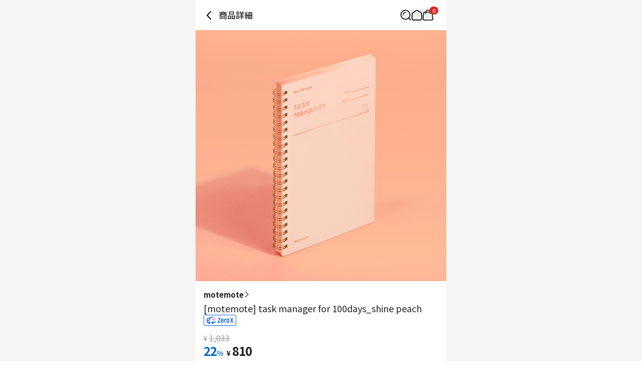

--- FILE ---
content_type: text/html; charset=utf-8
request_url: https://jp.ktown4u.com/iteminfo?eve_no=17594611&goods_no=77585&grp_no=17594615
body_size: 36332
content:
<!DOCTYPE html><html lang="ja"><head><meta charSet="utf-8" data-next-head=""/><meta content="width=device-width, initial-scale=1, user-scalable=no" name="viewport" data-next-head=""/><link href="/_next/static/media/favicon.978e17c7.ico" rel="shortcut icon" type="image/x-icon" data-next-head=""/><meta content="Oqd_gRWijQIDar1rPx5-G2b4KvZNQFlZM8KPt70QjIk" name="google-site-verification" data-next-head=""/><meta content="最新歌謡, CD, DVD, KPOP, K-POP, KPOP album, K-POP, 韓流歌手公式グッズ販売韓流ショッピングモールとハントチャートに反映" name="keywords" data-next-head=""/><meta content="World&#x27;s Best KPOP Online store for KPOP Albums, Goods, K-Food and K-Beauty. Easy Order, Safe Payment, Fast Worldwide Shipping." name="description" data-next-head=""/><meta content="World&#x27;s Best KPOP Online store for KPOP Albums, Goods, K-Food and K-Beauty. Easy Order, Safe Payment, Fast Worldwide Shipping." property="description" data-next-head=""/><meta content="website" property="og:type" data-next-head=""/><meta content="World&#x27;s Best KPOP Online store for KPOP Albums, Goods, K-Food and K-Beauty. Easy Order, Safe Payment, Fast Worldwide Shipping." property="og:description" data-next-head=""/><meta content="400" property="og:image:width" data-next-head=""/><meta content="400" property="og:image:height" data-next-head=""/><meta content="KTOWN4U" property="og:site_name" data-next-head=""/><meta content="World&#x27;s Best KPOP Online store for KPOP Albums, Goods, K-Food and K-Beauty. Easy Order, Safe Payment, Fast Worldwide Shipping." name="twitter:description" data-next-head=""/><meta content="fcf6d785937a0831e22b249882855991ad5ba4d7" name="naver-site-verification" data-next-head=""/><title data-next-head="">jp.ktown4u.com : [motemote] task manager for 100days_shine peach</title><meta content="jp.ktown4u.com : [motemote] task manager for 100days_shine peach" name="title" data-next-head=""/><meta content="jp.ktown4u.com : [motemote] task manager for 100days_shine peach" property="og:title" data-next-head=""/><meta content="https://www.ktown4u.com/goods_files/SH0164/goods_images/000078/GD00077585.default.1.jpg" property="og:image" data-next-head=""/><meta content="https://jp.ktown4u.com/iteminfo?eve_no=17594611&amp;goods_no=77585&amp;grp_no=17594615" property="og:url" data-next-head=""/><meta content="website" property="og:type" data-next-head=""/><meta content="summary_large_image" name="twitter:card" data-next-head=""/><meta content="jp.ktown4u.com : [motemote] task manager for 100days_shine peach" name="twitter:title" data-next-head=""/><meta content="https://jp.ktown4u.com/iteminfo?eve_no=17594611&amp;goods_no=77585&amp;grp_no=17594615" name="twitter:url" data-next-head=""/><meta content="https://www.ktown4u.com/goods_files/SH0164/goods_images/000078/GD00077585.default.1.jpg" name="twitter:image" data-next-head=""/><meta content="663225325379430" property="fb:app_id" data-next-head=""/><link href="https://www.ktown4u.com/iteminfo?eve_no=17594611&amp;goods_no=77585&amp;grp_no=17594615" rel="canonical" data-next-head=""/><link rel="preload" href="https://www.ktown4u.com/goods_files/SH0164/goods_images/000078/GD00077585.default.1.jpg" as="image" data-next-head=""/><link rel="preload" href="/_next/static/media/d2c1ffb734f61872-s.p.woff2" as="font" type="font/woff2" crossorigin="anonymous" data-next-font="size-adjust"/><link rel="preload" href="/_next/static/media/24f6ebe2756575bd-s.p.woff2" as="font" type="font/woff2" crossorigin="anonymous" data-next-font="size-adjust"/><link rel="preload" href="/_next/static/media/edef1a271f97a8ec-s.p.woff2" as="font" type="font/woff2" crossorigin="anonymous" data-next-font="size-adjust"/><link rel="preload" href="/_next/static/css/492d3ac377c32c33.css" as="style"/><link rel="preload" href="/_next/static/css/69d5a7ab6504b51e.css" as="style"/><link rel="stylesheet" href="/_next/static/css/492d3ac377c32c33.css" data-n-g=""/><link rel="stylesheet" href="/_next/static/css/69d5a7ab6504b51e.css" data-n-p=""/><noscript data-n-css=""></noscript><script defer="" noModule="" src="/_next/static/chunks/polyfills-42372ed130431b0a.js"></script><script src="/_next/static/chunks/webpack-c84a54139b64c373.js" defer=""></script><script src="/_next/static/chunks/framework-dda16e6584909790.js" defer=""></script><script src="/_next/static/chunks/main-af1e38b785dbd527.js" defer=""></script><script src="/_next/static/chunks/pages/_app-6e6ccb639deb6e0c.js" defer=""></script><script src="/_next/static/chunks/5511-cc26393195b2ae12.js" defer=""></script><script src="/_next/static/chunks/4128-5aa45700f59cc77c.js" defer=""></script><script src="/_next/static/chunks/8615-edb590f4116b1434.js" defer=""></script><script src="/_next/static/chunks/5373-387bc4e7865b0208.js" defer=""></script><script src="/_next/static/chunks/5547-898dbbbc43c3995f.js" defer=""></script><script src="/_next/static/chunks/6415-0b678a1d10b46622.js" defer=""></script><script src="/_next/static/chunks/2131-e1bd10b07dfbd8ef.js" defer=""></script><script src="/_next/static/chunks/3542-a59f64288da30a0b.js" defer=""></script><script src="/_next/static/chunks/pages/iteminfo-1729c46f0dac8974.js" defer=""></script><script src="/_next/static/iMrm4OXrK5XY91o6GpgP0/_buildManifest.js" defer=""></script><script src="/_next/static/iMrm4OXrK5XY91o6GpgP0/_ssgManifest.js" defer=""></script></head><body><link rel="preload" as="image" href="https://www.ktown4u.com/goods_files/SH0164/goods_images/000078/GD00077585.default.1.jpg"/><div id="__next"><div data-is-root-theme="true" data-accent-color="indigo" data-gray-color="slate" data-has-background="true" data-panel-background="translucent" data-radius="medium" data-scaling="100%" class="radix-themes"><div class="__className_7afcbf"><div class="flex justify-center bg-background"><main class="min-h-screen w-full max-w-[500px] bg-white"><header class="sticky top-0 w-full max-w-[500px] bg-white flex items-center justify-between px-4 display z-10"><div class="flex items-center"><svg xmlns="http://www.w3.org/2000/svg" width="22" height="22" fill="none" class="mb-[18px] mt-5 cursor-pointer" style="height:auto;width:22px"><path stroke="#000" stroke-linecap="round" stroke-width="2" d="m14 3-7 7.5 7 7.5"></path></svg><h1 class="ml-2 pb-[0.5px] text-t3 font-medium text-black-21">商品詳細</h1></div><div class="relative flex items-center gap-5 px-[10px]"><div class="flex items-center"><button aria-label="Button for search" class=""><svg height="22" viewBox="0 0 42 42" width="22" xmlns="http://www.w3.org/2000/svg"><path d="M0 0H42V42H0z" fill="none"></path><g fill="none" stroke="black" stroke-width="3px" transform="translate(1 1)"><path d="M1016.435 317.549a9.264 9.264 0 0 1 9.264-9.264" stroke-linecap="square" stroke-linejoin="round" transform="translate(-1006.564 -298.414)"></path><g stroke-miterlimit="10"><circle cx="18.788" cy="18.788" r="18.788" stroke="none"></circle><circle cx="18.788" cy="18.788" r="17.288"></circle></g><path d="M0 0L7.361 7.361" stroke-linecap="round" stroke-linejoin="round" transform="translate(30.84 31.131)"></path></g></svg></button></div><div class="flex items-center"><a aria-label="Link to/" class="flex items-center" href="https://jp.ktown4u.com/"><button class=""><svg xmlns="http://www.w3.org/2000/svg" fill="none" viewBox="0 0 21 21" class="" style="height:auto;width:22px"><path stroke="#000" stroke-linecap="round" stroke-linejoin="round" stroke-width="1.571" d="M9.207 2.07 2.86 6.172a2.82 2.82 0 0 0-1.29 2.373l.014 8.59a2.82 2.82 0 0 0 2.82 2.817h12.68a2.82 2.82 0 0 0 2.82-2.82V8.54a2.82 2.82 0 0 0-1.29-2.37L12.268 2.07a2.82 2.82 0 0 0-3.061 0"></path></svg></button></a></div><div class="flex items-center"><a aria-label="Link to/cart" class="flex items-center" href="https://jp.ktown4u.com/cart"><button aria-label="Cart Navigation Button" class=""><div class="relative"><div class="flex items-center justify-center h-4 rounded-full bg-red-600 px-1.5 text-[11px] leading-tight text-white absolute left-[14px] top-[-6px]">0</div><svg xmlns="http://www.w3.org/2000/svg" viewBox="0 0 42 42" class="" style="height:auto;width:22px"><g fill="none" transform="translate(-612 -44)"><rect transform="translate(612 44)"></rect><g stroke="#000" stroke-linecap="round" stroke-miterlimit="10" stroke-width="3"><path d="M644.08 54.004H622.5a5.21 5.21 0 0 0-5.209 5.209l-2.289 19.582a5.21 5.21 0 0 0 5.209 5.21h26.582a5.21 5.21 0 0 0 5.209-5.21l-2.711-19.582a5.21 5.21 0 0 0-5.211-5.209Z"></path><path d="M625.5 59.323v-5.285a8.02 8.02 0 0 1 8-8.039h0a8.02 8.02 0 0 1 8 8.039v5.285"></path></g></g></svg></div></button></a></div></div></header><div class="swiper" data-testid="product-main-images"><div class="swiper-wrapper"><div class="swiper-slide"><img alt="[motemote] task manager for 100days_shine peach" width="500" height="500" decoding="async" data-nimg="1" style="color:transparent" src="https://www.ktown4u.com/goods_files/SH0164/goods_images/000078/GD00077585.default.1.jpg"/></div></div><div class="swiper-pagination"></div></div><section class="bg-black-ec"><article class="bg-white px-4 pb-6 pt-4" data-testid="product-summary"><a class="flex items-center gap-1 notranslate" href="/artistBrandlist?grp_no=4820360"><span class="text-s2 font-bold text-black-21">motemote</span><svg xmlns="http://www.w3.org/2000/svg" viewBox="0 0 12 7" class="-rotate-90" style="height:auto;width:12px"><path d="M5.998 7c.14 0 .275-.06.37-.16L11.87.841a.51.51 0 0 0-.03-.71.51.51 0 0 0-.71.03l-5.133 5.6L.865.16A.499.499 0 1 0 .13.837L5.627 6.84c.095.105.23.16.37.16"></path></svg></a><div class="flex flex-col items-start gap-2.5"><h2 class="pt-1 text-t2 font-normal text-black-21 notranslate">[motemote] task manager for 100days_shine peach</h2><div class="flex items-center gap-1"><svg xmlns="http://www.w3.org/2000/svg" width="65" height="22" fill="none" class="" style="height:22;width:65"><rect width="64" height="21" x="0.5" y="0.5" stroke="#0062CC" rx="2.5"></rect><g clip-path="url(#zero_x_badge_with_icon_svg__a)"><g clip-path="url(#zero_x_badge_with_icon_svg__b)"><path fill="#0062CC" d="M16.905 16.6H14.85c-.412 0-.75-.35-.75-.778s.338-.778.75-.778h2.055c.413 0 .75.35.75.778s-.337.778-.75.778M9.368 16.6H8.182C6.982 16.6 6 15.62 6 14.422v-5.6c0-1.198.982-2.178 2.19-2.178H12c.412 0 .75.35.75.778s-.338.778-.75.778H8.19c-.382 0-.69.28-.69.622v5.6c0 .342.308.622.69.622h1.185c.412 0 .75.35.75.778s-.338.778-.75.778zM21.218 16.592h-.968c-.413 0-.75-.35-.75-.777s.337-.778.75-.778h.968c.382 0 .69-.273.69-.615V12.75c0-.428.337-.778.75-.778.412 0 .75.35.75.778v1.672c0 1.198-.983 2.17-2.19 2.17"></path><path fill="#0062CC" d="M6.75 12.4a.76.76 0 0 1-.743-.692c-.045-.428.255-.81.66-.856 1.875-.218 4.103-.622 4.793-.94V6.24c0-1.198.982-2.178 2.19-2.178L18.997 4c.45 0 .75.342.758.77 0 .428-.33.778-.743.786l-5.362.062c-.39 0-.698.28-.698.622v3.982c0 .584 0 1.47-6.127 2.17h-.083zM11.055 18c-1.2 0-2.182-1.003-2.182-2.232s.975-2.232 2.182-2.232c1.208 0 2.183 1.003 2.183 2.232S12.263 18 11.055 18m0-2.909a.68.68 0 0 0-.682.677c0 .373.307.676.682.676a.68.68 0 0 0 .683-.676.68.68 0 0 0-.683-.677M18.36 18c-1.2 0-2.183-1.003-2.183-2.232s.976-2.232 2.183-2.232 2.183 1.003 2.183 2.232S19.567 18 18.36 18m0-2.909a.68.68 0 0 0-.683.677c0 .373.308.676.683.676a.68.68 0 0 0 .683-.676.68.68 0 0 0-.683-.677"></path><path fill="#FF5CF4" d="M19.836 11.778a.8.8 0 0 1-.552-.221L16.75 9.174a.77.77 0 0 1-.024-1.112.797.797 0 0 1 1.128-.024l1.871 1.752 2.823-3.906a.81.81 0 0 1 1.12-.181c.36.252.44.75.183 1.105l-3.358 4.638a.77.77 0 0 1-.576.324h-.072z"></path></g></g><g fill="#0062CC" clip-path="url(#zero_x_badge_with_icon_svg__c)"><path d="M33.024 14.656h-3.335l3.593-6.637a2 2 0 0 0 .2-.475 2.3 2.3 0 0 0 .054-.508v-.151q.001-.316-.224-.484c-.147-.108-.352-.166-.62-.166h-3.828q-.395.001-.605.17a.63.63 0 0 0-.215.504c0 .215.073.386.215.499.141.112.346.17.605.17h2.978l-3.588 6.643a2 2 0 0 0-.2.474 2 2 0 0 0-.054.484v.171c0 .21.073.371.21.484s.337.166.59.166h4.223q.381-.002.6-.171a.6.6 0 0 0 .226-.499c0-.215-.074-.386-.215-.498-.142-.113-.347-.171-.606-.171zM39.184 13.107a.87.87 0 0 0-.551.17.54.54 0 0 0-.215.426v.054c0 .288-.102.508-.312.674s-.498.254-.85.254c-.351 0-.644-.088-.854-.264s-.313-.405-.313-.708v-1.467h3.003q.403 0 .625-.22.22-.219.22-.615V9.83q0-.681-.367-1.157a2.2 2.2 0 0 0-.971-.71 3.7 3.7 0 0 0-1.343-.234c-.766 0-1.41.181-1.914.543-.507.361-.766.89-.766 1.559v4.076c0 .455.127.846.371 1.159.244.312.576.552.981.703.405.152.864.23 1.362.23.757 0 1.397-.176 1.9-.523.507-.352.76-.86.76-1.515v-.142a.67.67 0 0 0-.209-.518c-.137-.132-.322-.195-.547-.195zm-.766-2.117h-2.329v-.972c0-.308.103-.548.318-.719.21-.176.498-.264.85-.264q.526-.001.849.269c.21.18.317.41.317.714v.972zM44.525 7.99a1.04 1.04 0 0 0-.503.136 9 9 0 0 0-.61.376l-.727.509v-.328q0-.344-.205-.542-.205-.197-.557-.196c-.234 0-.43.069-.566.206-.137.131-.2.317-.2.547v6.54c0 .234.073.425.215.562a.77.77 0 0 0 .556.205c.23 0 .41-.068.552-.205.136-.137.21-.328.21-.562v-4.639l.932-.63c.356-.225.645-.382.85-.46.2-.068.356-.166.454-.303a.8.8 0 0 0 .156-.508c0-.582-.303-.704-.552-.704zM49.676 7.965a3.9 3.9 0 0 0-1.328-.225q-.72-.001-1.328.225c-.405.151-.737.371-.982.665-.244.293-.37.66-.37 1.085v4.3c0 .426.126.792.37 1.09.245.299.577.524.982.67s.854.225 1.328.225c.473 0 .922-.073 1.328-.225.405-.151.742-.376.986-.67q.375-.449.376-1.09v-4.3c0-.426-.127-.792-.376-1.085a2.34 2.34 0 0 0-.986-.665m-2.495 5.782V9.993c0-.293.102-.518.312-.689.21-.166.498-.254.85-.254.351 0 .64.083.85.254.21.166.312.391.312.69v3.753c0 .293-.103.518-.318.689-.215.166-.498.254-.844.254-.347 0-.64-.083-.85-.254-.21-.166-.312-.391-.312-.69M58.912 14.988l-1.987-4.1 1.826-3.842a1 1 0 0 0 .102-.406c0-.278-.146-.474-.43-.572A.9.9 0 0 0 58.088 6a.67.67 0 0 0-.41.132.94.94 0 0 0-.288.381l-1.265 2.723-1.298-2.723c-.156-.332-.39-.498-.688-.498a1 1 0 0 0-.332.068c-.303.112-.46.313-.46.591q0 .193.093.377l1.87 3.837-1.957 4.095a1 1 0 0 0-.093.367q-.001.213.122.367c.078.102.2.185.351.234q.138.044.284.044c.327 0 .576-.18.732-.533l1.362-2.927 1.406 2.937c.17.347.415.523.722.523a1 1 0 0 0 .293-.044.8.8 0 0 0 .352-.23.56.56 0 0 0 .122-.366 1 1 0 0 0-.088-.372z"></path></g><defs><clipPath id="zero_x_badge_with_icon_svg__a"><path fill="#fff" d="M6 4h18v14H6z"></path></clipPath><clipPath id="zero_x_badge_with_icon_svg__b"><path fill="#fff" d="M6 4h18v14H6z"></path></clipPath><clipPath id="zero_x_badge_with_icon_svg__c"><path fill="#fff" d="M28 6h31v10H28z"></path></clipPath></defs></svg></div></div><div class="pb-6 pt-3 notranslate"><p class="text-black-99"><span class="mr-1 text-xs">¥</span><span class="text-s1 line-through">1,033</span></p><p class="font-bold text-black-21"><span class="mr-1.5 text-2xl text-kt4">22<span class="text-m1">%</span></span><span class="mr-1 text-xs">¥</span><span class="text-2xl">810</span></p></div><section class="divide-y rounded border border-black-e0 px-4 text-m1"><dl class="flex w-full flex-col gap-2 py-4 text-kt4"><div class="flex w-full"><dt class="w-[58%]">発売日</dt><dd class="w-[42%]">2022-04-27</dd></div><div class="flex w-full"><dt class="w-[58%]">入荷予定日</dt><dd class="w-[42%]">2025-06-05</dd></div></dl><dl class="flex w-full flex-col gap-2 py-4 text-black-21"><div class="flex w-full"><dt class="w-[58%]">マイレージ</dt><dd class="w-[42%]">6</dd></div><div class="flex w-full"><dt class="w-[58%]">Goods code</dt><dd class="w-[42%]">GD00077585</dd></div><div class="flex w-full"><dt class="w-[58%]">注文履歴</dt><dd class="w-[42%]">5</dd></div></dl></section><div class="flex w-full flex-col rounded mt-4 border border-black-e0 bg-bg-f9 [&amp;&gt;button]:p-4"><button aria-expanded="false" aria-label="Control Accordion Expansion" class="flex w-full flex-row items-center justify-between" type="button"><div class="flex flex-row items-start"><p class="flex items-center text-s2 font-bold"><span class="flex items-center gap-1.5 px-2"><svg xmlns="http://www.w3.org/2000/svg" width="72" height="18" fill="none" class="" style="height:18;width:72"><g clip-path="url(#zero_x_logo_svg__a)"><g clip-path="url(#zero_x_logo_svg__b)"><path fill="#0062CC" d="M14.54 16.2H11.8c-.55 0-1-.45-1-1s.45-1 1-1h2.74c.55 0 1 .45 1 1s-.45 1-1 1M4.49 16.2H2.91C1.31 16.2 0 14.94 0 13.4V6.2c0-1.54 1.31-2.8 2.92-2.8H8c.55 0 1 .45 1 1s-.45 1-1 1H2.92c-.51 0-.92.36-.92.8v7.2c0 .44.41.8.92.8H4.5c.55 0 1 .45 1 1s-.45 1-1 1zM20.29 16.19H19c-.55 0-1-.45-1-1s.45-1 1-1h1.29c.51 0 .92-.35.92-.79v-2.15c0-.55.45-1 1-1s1 .45 1 1v2.15c0 1.54-1.31 2.79-2.92 2.79"></path><path fill="#0062CC" d="M1 10.8a1 1 0 0 1-.11-1.99c2.5-.28 5.47-.8 6.39-1.21V2.88c0-1.54 1.31-2.8 2.92-2.8L17.33 0c.6 0 1 .44 1.01.99 0 .55-.44 1-.99 1.01l-7.15.08c-.52 0-.93.36-.93.8V8c0 .75 0 1.89-8.17 2.79H.99zM6.74 18c-1.6 0-2.91-1.29-2.91-2.87s1.3-2.87 2.91-2.87 2.91 1.29 2.91 2.87S8.35 18 6.74 18m0-3.74c-.5 0-.91.39-.91.87s.41.87.91.87.91-.39.91-.87-.41-.87-.91-.87M16.48 18c-1.6 0-2.91-1.29-2.91-2.87s1.3-2.87 2.91-2.87 2.91 1.29 2.91 2.87S18.09 18 16.48 18m0-3.74c-.5 0-.91.39-.91.87s.41.87.91.87.91-.39.91-.87-.41-.87-.91-.87"></path><path fill="#FF5CF4" d="M18.448 10c-.277 0-.533-.101-.736-.284l-3.38-3.063a.97.97 0 0 1-.032-1.43 1.09 1.09 0 0 1 1.504-.031l2.495 2.252 3.764-5.021c.34-.457 1.013-.558 1.492-.233.48.324.587.963.246 1.42l-4.479 5.964a1.04 1.04 0 0 1-.767.416h-.096z"></path></g></g><g fill="#0062CC" clip-path="url(#zero_x_logo_svg__c)"><path d="M36.014 14.001h-4.496l4.914-9.1c.135-.238.23-.462.277-.672q.081-.313.081-.718v-.21q-.002-.47-.338-.725c-.209-.163-.513-.244-.897-.244h-5.293c-.378 0-.675.088-.877.258-.216.169-.324.42-.324.738q0 .48.324.746.313.252.877.25h4.003l-4.907 9.108q-.205.355-.277.67-.081.315-.081.692v.237q.002.47.317.725c.203.163.493.244.858.244h5.839c.364 0 .661-.088.87-.25q.333-.267.331-.746 0-.48-.324-.745c-.21-.17-.506-.251-.877-.251zM44.533 11.853c-.325 0-.601.088-.804.25q-.324.267-.324.644v.075c0 .38-.135.664-.412.888q-.425.336-1.134.338c-.472 0-.864-.115-1.14-.345-.27-.23-.405-.535-.405-.929V10.81h4.084c.391 0 .702-.108.91-.325q.325-.324.325-.901V7.394c0-.644-.176-1.2-.52-1.647a3.05 3.05 0 0 0-1.37-1.003 5.2 5.2 0 0 0-1.884-.332c-1.073 0-1.977.258-2.686.766-.723.515-1.087 1.26-1.087 2.223v5.651c0 .644.175 1.2.526 1.647q.519.671 1.391.996c.567.217 1.208.325 1.904.325 1.06 0 1.957-.25 2.66-.738.715-.502 1.08-1.227 1.08-2.155v-.197q.001-.478-.311-.772c-.203-.19-.473-.292-.803-.292zm-1.128-2.934H40.32V7.638c0-.407.135-.718.412-.949.284-.23.662-.352 1.134-.352q.709.002 1.134.359.414.343.412.942v1.28zM51.918 4.758c-.237 0-.486.068-.723.196a11 11 0 0 0-.85.53l-.905.63v-.326c0-.332-.101-.603-.303-.8-.196-.196-.473-.291-.817-.291-.345 0-.635.102-.83.298q-.296.297-.298.807v9.066q.002.52.318.827.312.305.816.305.507 0 .81-.305.304-.306.304-.827V8.471l1.263-.853c.486-.305.877-.522 1.16-.63.29-.095.514-.245.662-.441a1.2 1.2 0 0 0 .23-.745c0-.861-.453-1.044-.83-1.044zM59.06 4.73a5.3 5.3 0 0 0-1.857-.31c-.661 0-1.29.108-1.856.31-.574.21-1.04.53-1.384.943-.351.42-.526.942-.526 1.545v5.963c0 .61.175 1.132.526 1.552.344.42.81.738 1.384.948.567.21 1.195.312 1.856.312.662 0 1.29-.108 1.857-.312.573-.21 1.046-.528 1.39-.948.358-.427.533-.949.533-1.559V7.218q-.002-.915-.54-1.545c-.35-.414-.816-.732-1.39-.942zm-3.403 8.078V7.604q-.002-.577.412-.901.426-.338 1.134-.339.709.002 1.134.339.414.324.412.901v5.204c0 .387-.135.685-.418.902-.284.223-.669.338-1.128.338s-.85-.115-1.134-.338q-.414-.324-.412-.902M71.872 14.502l-2.734-5.658 2.511-5.292c.094-.217.148-.42.148-.597 0-.413-.222-.711-.64-.86A1.4 1.4 0 0 0 70.662 2q-.345.002-.607.197-.254.19-.419.555L67.95 6.398l-1.735-3.646c-.23-.488-.574-.732-1.013-.732q-.234 0-.479.102c-.56.21-.682.596-.682.888 0 .19.047.372.135.555l2.572 5.293-2.687 5.651c-.087.197-.135.38-.135.535a.9.9 0 0 0 .183.556q.18.232.513.353c.135.047.27.067.418.067.48 0 .844-.264 1.074-.779l1.822-3.93 1.884 3.944c.25.508.607.765 1.06.765.155 0 .296-.02.431-.067.223-.082.399-.19.513-.34a.87.87 0 0 0 .19-.548q.002-.236-.129-.542z"></path></g><defs><clipPath id="zero_x_logo_svg__a"><path fill="#fff" d="M0 0h24v18H0z"></path></clipPath><clipPath id="zero_x_logo_svg__b"><path fill="#fff" d="M0 0h24v18H0z"></path></clipPath><clipPath id="zero_x_logo_svg__c"><path fill="#fff" d="M29 2h43v14H29z"></path></clipPath></defs></svg></span>商品とは？</p><h2 class="text-start leading-5"></h2></div><div><svg xmlns="http://www.w3.org/2000/svg" viewBox="0 0 12 7" class="ml-2 flex items-end justify-end transition-transform" style="height:auto;width:12px;color:#000000;fill:#000000"><path d="M5.998 7c.14 0 .275-.06.37-.16L11.87.841a.51.51 0 0 0-.03-.71.51.51 0 0 0-.71.03l-5.133 5.6L.865.16A.499.499 0 1 0 .13.837L5.627 6.84c.095.105.23.16.37.16"></path></svg></div></button><div class="ease max-h-0 overflow-hidden transition-all duration-500" style="--max-height:150px;height:0"><div class="leading-5 mt-0 border-t py-0 border-black-e0 whitespace-pre-line"><div class="p-4 text-black-21"><p class="text-m1">ZeroX商品で送料を負担せずにショッピングをお楽しみください！</p><ul class="mt-6 flex flex-col gap-3 text-m2 text-black-55"><li><div class="flex items-center gap-1"><div class="flex size-3.5 flex-col items-center gap-2 rounded-2xl bg-kt4 px-[3px]"><span class="text-center text-m3 font-bold leading-none text-white">1</span></div><p class="text-m2 font-medium text-kt4">ZeroX商品には追加送料がかかりません。</p></div><p class="mt-1">ZeroX商品と他の商品を一緒にご購入いただくと、送料は他の商品にのみかかります。
（ZeroX商品には送料がかかりません。）</p></li><li><div class="flex items-center gap-1"><div class="flex size-3.5 flex-col items-center gap-2 rounded-2xl bg-kt4 px-[3px]"><span class="text-center text-m3 font-bold leading-none text-white">2</span></div><p class="text-m2 font-medium text-kt4">ZeroX商品だけを購入する場合、最小送料が適用されます。</p></div><p class="mt-1">ZeroX商品だけをご購入いただくと、最も軽い商品1点を基準に最小送料のみがかかります。
例：ZeroX 1個の送料 = ZeroX 10個の送料</p></li><li><div class="flex items-center gap-1"><div class="flex size-3.5 flex-col items-center gap-2 rounded-2xl bg-kt4 px-[3px]"><span class="text-center text-m3 font-bold leading-none text-white">3</span></div><p class="text-m2 font-medium text-kt4">ZeroX商品だけで10,000円以上お買い上げの場合、送料無料となります。</p></div><p class="mt-1">1回の注文でZeroX商品だけを10,000円以上購入すると、送料は完全に無料になります！
（ZeroX以外の商品が含まれている場合、送料無料は適用されません。）</p></li></ul></div></div></div></div></article><div class="w-full"><a rel="noreferrer" href="https://jp.ktown4u.com/iteminfo"><div class="aspect-[6/1] w-full bg-lightGray bg-[url(/logos/ktown4u-gray.png)] bg-[length:50%] bg-center bg-no-repeat"></div></a></div><article class="mt-2 bg-white p-4" data-testid="product-details"><article class="relative"><ul class="mb-5 border-b-DEFAULT" data-testid="tab-titles"><li class="inline-block px-2 pb-4 text-[14.5px] font-bold"><button class="relative flex flex-row" type="button"><span>詳細情報</span></button></li><li class="inline-block px-2 pb-4 text-[14.5px]"><button class="relative flex flex-row" type="button"><span>運営方針</span></button></li><li class="inline-block px-2 pb-4 text-[14.5px]"><button class="relative flex flex-row" type="button"><span>レビュー</span></button></li></ul><section><div class="m-2 border-b pb-2"><div class="my-2 border border-[#ccc] bg-[#EEEEEE] px-[10px] py-[5px]"><span class="flex text-3xs font-bold">NOTICE</span></div><p class="mb-1 break-normal text-sm">* <!-- -->アウトケースは商品保護用制作されスクラッチ及び傷、変色などが包装/配送過程で生じる可能性がございます。これによる交換・返品はできかねます。</p></div><div class="overflow-auto p-2 text-xs leading-5 text-black-55 [&amp;_iframe]:w-full [&amp;_img]:w-full"><span style="font-size: 22px">task manager for 100days_<strong>shine peach<br />
<br />
<img alt="" src="/goods_files/bodys/images/%ED%83%9C%EC%8A%A4%ED%81%AC%EB%A7%A4%EB%8B%88%EC%A0%80_%EC%83%A4%EC%9D%B8%ED%94%BC%EC%B9%98_%EC%83%81%EC%84%B8(1).jpg" style="width: 100%" /><br />
<img alt="" src="/goods_files/bodys/images/%ED%83%9C%EC%8A%A4%ED%81%AC%EB%A7%A4%EB%8B%88%EC%A0%80_%EC%83%A4%EC%9D%B8%ED%94%BC%EC%B9%98_%EC%83%81%EC%84%B8(2).jpg" style="width: 100%" /><br />
<img alt="" src="/goods_files/bodys/images/%ED%83%9C%EC%8A%A4%ED%81%AC%EB%A7%A4%EB%8B%88%EC%A0%80_%EC%83%A4%EC%9D%B8%ED%94%BC%EC%B9%98_%EC%83%81%EC%84%B8(3).jpg" style="width: 100%" /></strong></span></div><div class="p-1"><h3 class="border-b-DEFAULT pb-3 font-bold">商品情報提供</h3><ul class="text-xs text-black-55"><li class="py-[8px] text-[14.3px]" data-testid="商品名">商品名<!-- --> : <!-- -->[motemote] task manager for 100days_shine peach</li><li class="py-[8px] text-[14.3px]" data-testid="原産地">原産地<!-- --> : <!-- -->Korea</li><li class="py-[8px] text-[14.3px]" data-testid="製造/輸入">製造/輸入<!-- --> : <!-- -->모트모트 모트모트</li><li class="py-[8px] text-[14.3px]" data-testid="品質保証基準">品質保証基準<!-- --> : <!-- -->関連法及び消費者紛争の解決規定に従う</li><li class="py-[8px] text-[14.3px]" data-testid="AS 責任者の連絡先">AS 責任者の連絡先<!-- --> : <!-- -->Ktown4u, 02-552-0978</li></ul></div></section></article></article><div class="bg-white mt-2 px-5 py-6"><h2 class="mb-4 text-xl font-bold">おすすめニュース</h2><ul class="flex flex-col gap-2"><li class="flex items-center gap-2"><div class="h-6 w-full animate-pulse rounded bg-gray-200"></div></li><li class="flex items-center gap-2"><div class="h-6 w-full animate-pulse rounded bg-gray-200"></div></li><li class="flex items-center gap-2"><div class="h-6 w-full animate-pulse rounded bg-gray-200"></div></li><li class="flex items-center gap-2"><div class="h-6 w-full animate-pulse rounded bg-gray-200"></div></li></ul></div><div data-testid="product-artist-products"></div><div class="w-full"><a rel="noreferrer" href="https://jp.ktown4u.com/iteminfo"><div class="aspect-[6/1] w-full bg-lightGray bg-[url(/logos/ktown4u-gray.png)] bg-[length:50%] bg-center bg-no-repeat"></div></a></div></section><footer class="flex flex-col gap-4 divide-y divide-black-ec border-t border-black-ec bg-bg-f9 px-4 pb-[100px] pt-6"><ul class="flex flex-wrap items-center gap-x-2 gap-y-4 font-medium text-black-21"><li class="flex items-center"><a class="inline-block cursor-pointer text-m3 text-black-21" href="/stores">Ktown4u coexのご案内</a></li><div class="inline-block h-3 w-px bg-black-e0"></div><li class="flex items-center"><a class="inline-block cursor-pointer text-m3 text-black-21" href="/notices">お知らせ</a></li><div class="inline-block h-3 w-px bg-black-e0"></div><li class="flex items-center"><a class="inline-block cursor-pointer text-m3 text-black-21" href="/faqs">よくあるご質問</a></li><div class="inline-block h-3 w-px bg-black-e0"></div><li class="flex items-center"><a class="inline-block cursor-pointer text-m3 text-black-21" href="/newslst">ニュース</a></li><div class="inline-block h-3 w-px bg-black-e0"></div><li class="flex items-center"><a class="inline-block cursor-pointer text-m3 text-black-21" href="/usagedoc">利用約款</a></li><div class="inline-block h-3 w-px bg-black-e0"></div><li class="flex items-center"><a class="inline-block cursor-pointer text-m3 text-black-21" href="/noticelst?conf_id=donate">社会的企業の活動</a></li><div class="inline-block h-3 w-px bg-black-e0"></div><li class="flex items-center"><a class="inline-block cursor-pointer text-m3 text-black-21" href="/getSpecifiedCommercialTransactions">特定商取り引きに関する法律に基づく表記</a></li><div class="inline-block h-3 w-px bg-black-e0"></div><li class="flex items-center"><a class="inline-block cursor-pointer text-m3 text-black-21 font-bold" href="/privacy-policy">個人情報保護方針</a></li></ul><div class="flex flex-col gap-4"><ul class="flex flex-wrap items-center gap-4 pt-4"><li class="rounded-full"><a href="https://www.facebook.com/Ktown4u"><svg xmlns="http://www.w3.org/2000/svg" width="28" height="28" fill="none" class="" style="height:auto;width:30px"><g clip-path="url(#facebook_svg__a)"><path fill="#555" d="M23.899 4.1c-5.468-5.467-14.332-5.467-19.8 0-5.467 5.468-5.467 14.332 0 19.8 5.468 5.467 14.332 5.467 19.8 0 5.467-5.468 5.467-14.332 0-19.8m-5.123 3.95h-1.408c-1.387 0-1.82.86-1.82 1.743v2.094h3.097l-.495 3.227h-2.602v7.802H12.06v-7.802H9.224v-3.227h2.835v-2.46c0-2.798 1.667-4.344 4.217-4.344 1.222 0 2.5.218 2.5.218v2.748"></path></g><defs><clipPath id="facebook_svg__a"><path fill="#fff" d="M0 0h28v28H0z"></path></clipPath></defs></svg></a></li><li class="rounded-full"><a href="https://twitter.com/KTOWN4U_JAPAN"><svg xmlns="http://www.w3.org/2000/svg" width="28" height="28" fill="none" class="" style="height:auto;width:30px"><g fill="#555" clip-path="url(#x_svg__a)"><path d="M14.119 12.98 10.95 8.448H9.26l3.926 5.615.493.706 3.36 4.807h1.691l-4.118-5.89z"></path><path d="M23.899 4.1c-5.468-5.467-14.332-5.467-19.8 0-5.467 5.468-5.467 14.332 0 19.8 5.468 5.467 14.332 5.467 19.8 0 5.467-5.468 5.467-14.332 0-19.8m-7.377 16.266-3.4-4.949-4.258 4.95h-1.1l4.869-5.66-4.87-7.087h3.715l3.22 4.686L18.73 7.62h1.1l-4.643 5.397 5.05 7.35h-3.715"></path></g><defs><clipPath id="x_svg__a"><path fill="#fff" d="M0 0h28v28H0z"></path></clipPath></defs></svg></a></li><li class="rounded-full"><a href="https://www.instagram.com/ktown4u/"><svg xmlns="http://www.w3.org/2000/svg" width="28" height="28" fill="none" class="" style="height:auto;width:30px"><g fill="#555" clip-path="url(#instagram_svg__a)"><path d="M17.143 7.609h-6.286a3.25 3.25 0 0 0-3.248 3.248v6.286a3.25 3.25 0 0 0 3.248 3.248h6.286a3.25 3.25 0 0 0 3.248-3.248v-6.286a3.25 3.25 0 0 0-3.248-3.248m-3.078 10.268A3.88 3.88 0 0 1 10.187 14a3.88 3.88 0 0 1 3.878-3.878A3.88 3.88 0 0 1 17.942 14a3.88 3.88 0 0 1-3.877 3.877m4.104-7.092a.923.923 0 1 1 0-1.846.923.923 0 0 1 0 1.845"></path><path d="M23.899 4.1c-5.468-5.467-14.332-5.467-19.8 0-5.467 5.468-5.467 14.332 0 19.8 5.468 5.467 14.332 5.467 19.8 0 5.467-5.468 5.467-14.332 0-19.8m-2.027 13.044a4.735 4.735 0 0 1-4.73 4.729h-6.286a4.735 4.735 0 0 1-4.729-4.73v-6.286a4.734 4.734 0 0 1 4.73-4.73h6.285a4.735 4.735 0 0 1 4.73 4.73z"></path><path d="M14.065 11.516A2.486 2.486 0 0 0 11.58 14a2.487 2.487 0 0 0 2.484 2.484A2.487 2.487 0 0 0 16.549 14a2.486 2.486 0 0 0-2.484-2.484"></path></g><defs><clipPath id="instagram_svg__a"><path fill="#fff" d="M0 0h28v28H0z"></path></clipPath></defs></svg></a></li><li class="rounded-full"><a href="https://www.youtube.com/channel/UCyt7xvgOZN5i2U4yUFHpr-A"><svg xmlns="http://www.w3.org/2000/svg" width="28" height="28" fill="none" class="" style="height:auto;width:30px"><g fill="#555" clip-path="url(#youtube_svg__a)"><path d="M23.9 4.1c-5.468-5.467-14.332-5.467-19.8 0-5.467 5.468-5.467 14.332 0 19.8 5.468 5.467 14.332 5.467 19.8 0 5.467-5.468 5.467-14.332 0-19.8m-3.1 11.63a2.984 2.984 0 0 1-2.985 2.985h-7.63A2.984 2.984 0 0 1 7.2 15.731V12.18a2.984 2.984 0 0 1 2.985-2.984h7.63A2.984 2.984 0 0 1 20.8 12.18z"></path><path d="m16.17 13.87-3.277-1.782c-.134-.077-.593.02-.593.175v3.475c0 .152.456.249.59.176l3.421-1.692c.14-.076-.005-.274-.143-.352z"></path></g><defs><clipPath id="youtube_svg__a"><path fill="#fff" d="M0 0h28v28H0z"></path></clipPath></defs></svg></a></li></ul><div class="flex select-none flex-col gap-[14px]"><div class="flex w-full flex-col rounded"><button aria-expanded="false" aria-label="Control Accordion Expansion" class="flex w-full flex-row items-center justify-start" type="button"><div class="flex flex-row items-start"><div class="text-s3 font-bold text-black-21">Ktown4u Corporation</div><h2 class="text-start leading-5"></h2></div><div><svg xmlns="http://www.w3.org/2000/svg" viewBox="0 0 12 7" class="flex items-end justify-end transition-transform ml-[6px]" style="height:auto;width:12px;color:#212121;fill:#212121"><path d="M5.998 7c.14 0 .275-.06.37-.16L11.87.841a.51.51 0 0 0-.03-.71.51.51 0 0 0-.71.03l-5.133 5.6L.865.16A.499.499 0 1 0 .13.837L5.627 6.84c.095.105.23.16.37.16"></path></svg></div></button><div class="ease max-h-0 overflow-hidden transition-all duration-500" style="--max-height:150px;height:0"><div class="py-2 leading-5 pt-2 pb-0"><dl class="inline-flex flex-col items-end self-stretch text-m3 text-black-99"><div class="inline-flex items-start justify-end gap-2 self-stretch"><dt style="width:84px">代表取締役</dt><dd class="flex-1">ソン・ヒョミン</dd></div><div class="inline-flex items-start justify-end gap-2 self-stretch"><dt style="width:84px">事業者登録番号</dt><dd class="flex-1">120-87-71116</dd></div><div class="inline-flex items-start justify-end gap-2 self-stretch"><dt style="width:84px">eContext</dt><dd class="flex-1">0120-23-7523</dd></div><div class="inline-flex items-start justify-end gap-2 self-stretch"><dt style="width:84px">事務所住所</dt><dd class="flex-1">ソウル特別市江南区永東大路513、3階(三成洞、coex)</dd></div></dl></div></div></div><div class="flex flex-wrap items-center gap-2 text-m3 font-medium text-black-21 underline"><a href="/faqs?referrer=cs-center">CSカスタマーセンター</a><svg xmlns="http://www.w3.org/2000/svg" width="6" height="7" fill="none" class="" style="height:6;width:6"><circle cx="3" cy="3.5" r="1" fill="#999"></circle></svg><a href="mailto: Ktown4u@ktown4u.com">提携お問い合わせ</a><svg xmlns="http://www.w3.org/2000/svg" width="6" height="7" fill="none" class="" style="height:6;width:6"><circle cx="3" cy="3.5" r="1" fill="#999"></circle></svg><a href="https://np781.channel.io/support-bots/103326">卸売りお問い合わせ</a></div><div class="text-m3 font-medium text-black-99">ⓒ All rights reserved. <a class="text-black-21" href="/">jp.ktown4u.com</a></div></div></div><div><ul class="flex w-[calc(100%-72px)] flex-wrap gap-2 pt-4"><li class="rounded-[4px] border border-black-cc px-2 py-1 text-m2 font-bold tracking-[-0.02em] text-black-cc"><a href="https://www.hanteochart.com/family/search" rel="noreferrer" target="_blank">HANTEO</a></li><li class="rounded-[4px] border border-black-cc px-2 py-1 text-m2 font-bold tracking-[-0.02em] text-black-cc"><a href="https://circlechart.kr" rel="noreferrer" target="_blank">CIRCLE CHART</a></li><li class="rounded-[4px] border border-black-cc px-2 py-1 text-m2 font-bold tracking-[-0.02em] text-black-cc"><a href="https://www.paypal.com/kr/webapps/mpp/home?locale.x=en" rel="noreferrer" target="_blank">PayPal</a></li><li class="rounded-[4px] border border-black-cc px-2 py-1 text-m2 font-bold tracking-[-0.02em] text-black-cc"><a href="https://www.eximbay.com/index.do" rel="noreferrer" target="_blank">EXIMBAY</a></li><li class="rounded-[4px] border border-black-cc px-2 py-1 text-m2 font-bold tracking-[-0.02em] text-black-cc"><a href="https://www.17track.net/ko" rel="noreferrer" target="_blank">17TRACK</a></li></ul></div></footer><div id="dialog"></div></main></div></div></div></div><script id="__NEXT_DATA__" type="application/json">{"props":{"pageProps":{"currentUrl":"jp.ktown4u.com/iteminfo?eve_no=17594611\u0026goods_no=77585\u0026grp_no=17594615","locale":"ja","productDetails":{"shopNo":198,"productNo":77585,"productId":"GD00077585","fanClubProductNo":null,"productType":"general","productName":"[motemote] task manager for 100days_shine peach","comment":"","categoryNo":2359483,"artistCategoryNo":null,"brandCategoryNo":4820360,"artistName":null,"brandName":"motemote","categoryName":"ステーショナリー","expectedStockDate":"2025-06-05","releaseDate":"2022-04-27","eventNo":17594611,"bizNo":null,"quantity":0,"weight":500,"isForceSale":false,"baseAmt":100,"exchangeRate":936.66,"useExchangeRate":852.361,"defaultCodeValue":"0","nonRatePrice":8800,"nonRateDiscountPrice":6900,"gradeDiscountRate":"1","saleStatus":true,"imagePath":"/goods_files/SH0164/goods_images/000078/GD00077585.default.1.jpg","mainImagePath":"/goods_files/SH0164/goods_images/000078/GD00077585.default.1.t1.jpg","mainImagePath2":"/goods_files/SH0164/goods_images/000078/GD00077585.default.1.t2.jpg","sellQuantityHide":false,"totalSaleAmount":5,"nonRateDiscountPrice2":6900,"displayPrice":1033,"displayDiscountPrice":810,"mileage":6,"isOutStockSell":false,"isReviewDisplay":true,"discountType":"rate","discountAmount":0,"cart":true,"isHanteoUpload":false,"isBillboardChart":false,"isAdult":false,"videoCount":0,"isBestBuyerDisplay":true,"isOutStockDisplay":true,"supplierNo":4820382,"sellQtyMax":0,"sellQtyMaxId":0,"pickupOnSite":"N","isZeroX":true,"isSoldAsSetOnly":false,"fanClubNo":null,"coupon":{},"productComment":null,"productExtra":{"companies":"모트모트 모트모트","nationality":"Korea","policy":"\u003cdiv class=\"ewa-rteLine\" style=\"font-size: 14px; font-family: 等线; white-space: pre-wrap; word-spacing: 0px; text-transform: none; font-weight: 400; color: rgb(0,0,0); font-style: normal; orphans: 2; widows: 2; letter-spacing: normal; background-color: rgb(255,255,255); text-indent: 0px; font-variant-ligatures: normal; font-variant-caps: normal; -webkit-text-stroke-width: 0px; text-decoration-thickness: initial; text-decoration-style: initial; text-decoration-color: initial\"\u003e\n\u003cdiv class=\"ewa-rteLine\" style=\"font-size: 14px; font-family: 等线; white-space: pre-wrap; word-spacing: 0px; text-transform: none; font-weight: 400; color: rgb(0,0,0); font-style: normal; orphans: 2; widows: 2; letter-spacing: normal; background-color: rgb(255,255,255); text-indent: 0px; font-variant-ligatures: normal; font-variant-caps: normal; -webkit-text-stroke-width: 0px; text-decoration-thickness: initial; text-decoration-style: initial; text-decoration-color: initial\"\u003e\u003cspan style=\"font-size: 14px\"\u003e\u003cstrong\u003e■ 配送について\u003c/strong\u003e\u003cbr /\u003e\n- Ktown4uはお客様お一人お一人のために真心を込めて梱包、発送を行っております。\u003cbr /\u003e\n- 発送日は営業日を基準にしており、在庫の確保および地域の宅配業者の事情によって遅延する場合がございます。\u003cbr /\u003e\n- 複数の商品を同時に注文された際に、入庫が遅延している商品がある場合は、すべての商品の在庫が確保できてからまとめて発送いたします。\u003cbr /\u003e\n- 出庫スケジュールはご注文状況に応じて変動する場合がございます。\u003cbr /\u003e\n- お客様の心変わりや思い違いによる交換・返品の場合、送料はお客様のご負担となります。\u003cbr /\u003e\n- 全ての商品において、測定方法により規格に差が出る場合がございます。\u003cbr /\u003e\n- 全ての商品はKtown4u韓国物流センターを通じて発送されます。\u003cbr /\u003e\n- \u003c/span\u003eイベント応募及び大量注文の際、箱当たりパッキング可能数量(重量)を超える場合は分割発送の追加決済が必要となります。\u003cbr /\u003e\n追加決済案内後、締め切りまでに別途ご返信がない場合は配送対応が出来ない可能性がございます。\u003cbr /\u003e\n*追加送料決済案内は別途個人メールでお送り致します。\u003cbr /\u003e\n送料未決済はお客様の帰責事由であり、商品廃棄後は返金及び補償などについて対応不可一切責任を追わないこと、\u003cbr /\u003e\n予めご参照をお願い致します。\u003cbr /\u003e\n\u003cspan style=\"font-size: 14px\"\u003e\u0026nbsp;\u003cbr /\u003e\n■ \u003cstrong\u003e韓国国内宅配紛失/破損\u003c/strong\u003e\u003cbr /\u003e\n- Ktown4uは国内宅配の場合CJ大韓通運を通して配送を致します。 CJ大韓通運による紛失及び破損の場合、下記の期限を必ずご確認お願い致します。\u003cbr /\u003e\n- 破損 : 配送日(予定日)から 14日以内事故登録可能\u003cbr /\u003e\n- 紛失 : 配送日(予定日)から 14日以内事故登録可能\u003cbr /\u003e\n- 紛失及び破損に関して上記期限を過ぎた場合事故受付不可\u003cbr /\u003e\n\u0026nbsp;\u003cbr /\u003e\n■ \u003cstrong\u003eご注文のキャンセルについて\u003c/strong\u003e\u003cbr /\u003e\n- 決済後にご注文をキャンセルされたい場合は、マイページの「キャンセル申請」ボタンからキャンセルのお手続きが可能です。\u003cbr /\u003e\n- ご注文状況が「注文」または「商品準備中」である場合はキャンセル手続きが可能であり、イベント応募購入または「配送準備中」の状態である場合はキャンセル手続きができません。\u003cbr /\u003e\n- キャンセル手続き後のご注文キャンセルは、営業日を基準に２日以内に順次行われ、返金処理は決済方法によりキャンセル日から営業日を基準に３～７日ほどかかる場合がございます。\u003cbr /\u003e\n-ご注文状況が配送出庫待機および配送準備中等、配送が始まってからの配送地修正およびキャンセルはできません。\u003cbr /\u003e\n　その他ご不明な点がございましたらCS \u003c/span\u003eCenter\u003cspan style=\"font-size: 14px\"\u003eよりお問い合わせください。\u003cbr /\u003e\n- 未決済の場合、PAYAPAL：24時間、EXIMBAY：48時間後に注文が自動キャンセルされれば、その後に決済しても注文が自動的に戻ることはありません。\u003c/span\u003e\u003cbr /\u003e\n\u003cspan\u003e\u003cspan class=\"ui-provider a b c d e f g h i j k l m n o p q r s t u v w x y z ab ac ae af ag ah ai aj ak\" dir=\"ltr\"\u003e\u003cstrong\u003e- PayPalの返金ポリシー\u003cbr /\u003e\n\u0026nbsp; * \u003c/strong\u003eクレジットカードまたはデビットカードでお支払いの場合、使用したカードに返金され、カード会社によって返金に最大30日かかる場合があります。\u003cbr /\u003e\n\u0026nbsp; a. PayPalポイントを使用してお支払いの場合、払い戻し金額はPayPalアカウントに返金されます。\u003cbr /\u003e\n\u0026nbsp; b. カードとPayPal残高の両方を使用して支払いを行った場合、カードで支払った金額はカードに返金されます。残りの金額はPayPalアカウントに返金されます。\u003cbr /\u003e\n\u0026nbsp; c. キャンセル承認後、返金金額が入金されない場合は、使用したカード会社またはPayPalに直接お問い合わせください。\u003cbr /\u003e\n\u0026nbsp; * 取引が完了していない状態で24時間が経過して注文がキャンセルされた場合、決済後も注文は自動的に復元されません。\u003cbr /\u003e\n\u0026nbsp; * すべての決済及び返金はPayPalを通じて処理され、返金はお客様が決済した取引に対して全額または部分返金が行われます。\u003cbr /\u003e\n\u0026nbsp; * 銀行またはクレジットカード会社の事情により、PayPalによる返金後、銀行口座またはクレジットカードに適用されるまで数日かかる場合があります。\u0026nbsp;\u003c/span\u003e\u003c/span\u003e\u003cbr /\u003e\n\u003cspan style=\"font-size: 14px\"\u003e\u0026nbsp;\u003cbr /\u003e\n\u003cstrong\u003e■ 交換/返金について\u003c/strong\u003e\u003cbr /\u003e\n- 商品説明欄に交換/返品に関する案内がある場合、そちらが優先的に適応されます。(メーカーの事情により変わることがございます)\u003cbr /\u003e\n- 商品の受け取り後の交換および返金は、14日以内に申請いただいた場合に可能であり、次の内容に該当する場合は交換/返品いたしかねます。\u003cbr /\u003e\n※交換/返品可能期間を過ぎている場合\u003cbr /\u003e\n※コピーが可能な商品等の包装が破損している場合：例）CD/LP、DVD/Blu-ray、ソフトウェア、漫画、雑誌、映像集\u003cbr /\u003e\n※ご購入者様の事情による商品等の紛失、破損がある場合\u003cbr /\u003e\n- 事前の交換/返品手続きなしにご返送されたり、直接ご返送された場合の処理および対応はいたしかねます。事前にCS \u003c/span\u003eCenter\u003cspan style=\"font-size: 14px\"\u003eを通じてお手続きをお願いいたします。\u003cbr /\u003e\n- ご注文完了後に、複数の注文を一括で梱包および一括で発送することはできません。\u003cbr /\u003e\n- ご注文完了後に、他の商品およびオプションの変更はできません。キャンセル後に再注文をお願いいたします。\u003cbr /\u003e\n- 交換/返金は、返品する商品が到着してからの処理となり、到着前の交換や他の商品への交換はいたしかねます。\u0026nbsp;\u003c/span\u003e\u003cbr /\u003e\n\u003cbr /\u003e\n\u003cspan style=\"font-size: 14px\"\u003e\u003cspan -webkit-text-stroke-width:=\"\" background-color:=\"\" color:=\"\" display:=\"\" float:=\"\" font-style:=\"\" font-variant-caps:=\"\" font-variant-ligatures:=\"\" font-weight:=\"\" inline=\"\" letter-spacing:=\"\" orphans:=\"\" style=\"font-family: \" text-decoration-color:=\"\" text-decoration-style:=\"\" text-decoration-thickness:=\"\" text-indent:=\"\" text-transform:=\"\" white-space:=\"\" widows:=\"\" word-spacing:=\"\"\u003e⬛ \u003cstrong\u003e欠落／破損／不良品のご案内\u003c/strong\u003e\u003c/span\u003e\u003c/span\u003e\u003cbr /\u003e\n\u003cspan style=\"font-size: 14px\"\u003e- アルバム開封時から撮影を勧奨し、\u003c/span\u003e\u003cspan style=\"font-size: 14px\"\u003e欠落／破損／不良品／瑕疵が発生した場合、開封映像がありましたら、迅速かつ正確に処理を行うことが可能です。\u003cbr /\u003e\n\u003cspan -webkit-text-stroke-width:=\"\" background-color:=\"\" color:=\"\" display:=\"\" float:=\"\" font-style:=\"\" font-variant-caps:=\"\" font-variant-ligatures:=\"\" font-weight:=\"\" inline=\"\" letter-spacing:=\"\" orphans:=\"\" style=\"font-family: \" text-decoration-color:=\"\" text-decoration-style:=\"\" text-decoration-thickness:=\"\" text-indent:=\"\" text-transform:=\"\" white-space:=\"\" widows:=\"\" word-spacing:=\"\"\u003e\u003cstrong\u003eⓞ GOOD 円滑に受付可能な場合\u003c/strong\u003e\u003c/span\u003e\u003c/span\u003e\u003cbr /\u003e\n\u003cspan style=\"font-size: 14px\"\u003e* アルバムの最初開封時（ビニール包装状態）から撮影した映像\u003c/span\u003e\n\u003cdiv -webkit-text-stroke-width:=\"\" background-color:=\"\" class=\"ewa-rteLine\" color:=\"\" font-style:=\"\" font-variant-caps:=\"\" font-variant-ligatures:=\"\" font-weight:=\"\" letter-spacing:=\"\" orphans:=\"\" style=\"font-size: 14px; font-family: \" text-decoration-color:=\"\" text-decoration-style:=\"\" text-decoration-thickness:=\"\" text-indent:=\"\" text-transform:=\"\" white-space:=\"\" widows:=\"\" word-spacing:=\"\"\u003e\n\u003cdiv -webkit-text-stroke-width:=\"\" background-color:=\"\" class=\"ewa-rteLine\" color:=\"\" font-style:=\"\" font-variant-caps:=\"\" font-variant-ligatures:=\"\" font-weight:=\"\" letter-spacing:=\"\" orphans:=\"\" style=\"font-size: 14px; font-family: \" text-decoration-color:=\"\" text-decoration-style:=\"\" text-decoration-thickness:=\"\" text-indent:=\"\" text-transform:=\"\" white-space:=\"\" widows:=\"\" word-spacing:=\"\"\u003e\u003cspan style=\"font-size: 14px\"\u003e* 構成品の個数、瑕疵など不良確認過程が含まれた映像\u003c/span\u003e\u003c/div\u003e\n\n\u003cdiv -webkit-text-stroke-width:=\"\" background-color:=\"\" class=\"ewa-rteLine\" color:=\"\" font-style:=\"\" font-variant-caps:=\"\" font-variant-ligatures:=\"\" font-weight:=\"\" letter-spacing:=\"\" orphans:=\"\" style=\"font-size: 14px; font-family: \" text-decoration-color:=\"\" text-decoration-style:=\"\" text-decoration-thickness:=\"\" text-indent:=\"\" text-transform:=\"\" white-space:=\"\" widows:=\"\" word-spacing:=\"\"\u003e\u003cspan style=\"font-size: 14px\"\u003e* 瑕疵及び不良がある場合、当該事実確認が可能な映像\u003c/span\u003e\u003cbr /\u003e\n\u003cspan style=\"font-size: 14px\"\u003e\u003cspan -webkit-text-stroke-width:=\"\" background-color:=\"\" color:=\"\" display:=\"\" float:=\"\" font-style:=\"\" font-variant-caps:=\"\" font-variant-ligatures:=\"\" font-weight:=\"\" inline=\"\" letter-spacing:=\"\" orphans:=\"\" style=\"font-family: \" text-decoration-color:=\"\" text-decoration-style:=\"\" text-decoration-thickness:=\"\" text-indent:=\"\" text-transform:=\"\" white-space:=\"\" widows:=\"\" word-spacing:=\"\"\u003e\u003cstrong\u003eⓧ BAD 瑕疵のお受けができない場合\u003c/strong\u003e\u003c/span\u003e\u003c/span\u003e\u003cbr /\u003e\n\u003cspan style=\"font-size: 14px\"\u003e* 映像で欠落／破損／不良品／瑕疵の確認ができない場合\u003c/span\u003e\u003c/div\u003e\n\n\u003cdiv -webkit-text-stroke-width:=\"\" background-color:=\"\" class=\"ewa-rteLine\" color:=\"\" font-style:=\"\" font-variant-caps:=\"\" font-variant-ligatures:=\"\" font-weight:=\"\" letter-spacing:=\"\" orphans:=\"\" style=\"font-size: 14px; font-family: \" text-decoration-color:=\"\" text-decoration-style:=\"\" text-decoration-thickness:=\"\" text-indent:=\"\" text-transform:=\"\" white-space:=\"\" widows:=\"\" word-spacing:=\"\"\u003e\u003cspan style=\"font-size: 14px\"\u003e* すでに開封した後、撮影を開始した場合\u003c/span\u003e\u003c/div\u003e\n\n\u003cdiv -webkit-text-stroke-width:=\"\" background-color:=\"\" class=\"ewa-rteLine\" color:=\"\" font-style:=\"\" font-variant-caps:=\"\" font-variant-ligatures:=\"\" font-weight:=\"\" letter-spacing:=\"\" orphans:=\"\" style=\"font-size: 14px; font-family: \" text-decoration-color:=\"\" text-decoration-style:=\"\" text-decoration-thickness:=\"\" text-indent:=\"\" text-transform:=\"\" white-space:=\"\" widows:=\"\" word-spacing:=\"\"\u003e\u003cspan style=\"font-size: 14px\"\u003e* 任意に編集されている映像の場合\u003c/span\u003e\u003cbr /\u003e\n\u003cspan style=\"font-size: 14px\"\u003e- 商品のアウトケースは商品を保護するためで \u003c/span\u003e\u003cspan style=\"font-size: 14px\"\u003e表面の汚れ、表面の微細な傷、スクラッチなどの瑕疵は制作工程上あるいは流通過程上発生することがあります。\u003c/span\u003e\u003cspan style=\"font-size: 14px\"\u003e映像撮影の有無と関係なく交換は不可能です。\u003c/span\u003e\u003cbr /\u003e\n\u003cspan style=\"font-size: 14px\"\u003e\u003cspan -webkit-text-stroke-width:=\"\" background-color:=\"\" color:=\"\" display:=\"\" float:=\"\" font-style:=\"\" font-variant-caps:=\"\" font-variant-ligatures:=\"\" font-weight:=\"\" inline=\"\" letter-spacing:=\"\" orphans:=\"\" style=\"font-family: \" text-decoration-color:=\"\" text-decoration-style:=\"\" text-decoration-thickness:=\"\" text-indent:=\"\" text-transform:=\"\" white-space:=\"\" widows:=\"\" word-spacing:=\"\"\u003e- 誤送/破損/不良品発生時、箱開封時の映像を一部スクリーンショットし、購入した商品、入っていない商品および付属品、数を記載し、スクリーンショット画像を添付の上、Ktown4uのホームページ下部のCS Centerからお問い合わせいただけましたら、ご対応させていただきます。\u003cbr /\u003e\n- CD/LP、DVD/Blu-rayのCD-Rは再生不良のみ対応可能でございます。 CD-Rの軽微なスクラッチは不良ではございませんのでご了承をお願い致します。\u003c/span\u003e\u003c/span\u003e\u003cbr /\u003e\n\u003cbr /\u003e\n\u003cstrong\u003e■レビュー\u003c/strong\u003e\u003cbr /\u003e\n- 作成いただいたレビュー及び写真/動画は商業用(マーケティング資料)として活用されます。\u003cbr /\u003e\n-レビューは注文IDを基準に作成可能であり1件の注文の中同一商品が複数ある場合は1回のみ登録、別途注文IDで購入した場合レビュー作成が可能です。\u003cbr /\u003e\n-レビューは配送完了日から90日以内までに作成可能です。\u003cbr /\u003e\n-20文字以上でありながら特殊文字や略語などで作成・詳しい使用レビューが分からない場合・商品と関係ない内容だったり重複レビューは登録が制限されます。\u003cbr /\u003e\n-ウェブサイトのキャプチャー・暗すぎたり曇ったりして商品が分かりにくい場合・宅配ボックスまたは中身のない包装材だけを撮影したレビューは登録が制限されます。\u003cbr /\u003e\n-動画レビューの場合、実際の商品ではない商品が撮影された画面を再撮影/キャプチャーして製作した映像・画面が逆向きで撮影されたり傾いたりして分かりにくい映像のレビューは登録が制限されます。\u003cbr /\u003e\n\u003cspan style=\"font-size: 14px\"\u003e\u0026nbsp;\u003cbr /\u003e\n■\u003cstrong\u003e返送先住所および連絡先\u003c/strong\u003e\u003c/span\u003e\u003cbr /\u003e\n- 物流センター: \u003cspan style=\"font-size: 13px; font-family: notokr-regular, sans-serif; white-space: normal; word-spacing: 0px; text-transform: none; float: none; font-weight: 400; color: rgb(102,102,102); font-style: normal; orphans: 2; widows: 2; display: inline !important; letter-spacing: normal; background-color: rgb(255,255,255); text-indent: 0px; font-variant-ligatures: normal; font-variant-caps: normal; -webkit-text-stroke-width: 0px; text-decoration-thickness: initial; text-decoration-style: initial; text-decoration-color: initial\"\u003e\u003cfont face=\"Arial\"\u003e\u003cspan\u003e\u0026nbsp;\u003c/span\u003e仁川広域市北航路120番キル55、9階 No.49 (22853)\u003cbr /\u003e\n\u003cbr /\u003e\n\u003cimg alt=\"\" src=\"/goods_files/bodys/images/cctv%EB%94%94%EC%9E%90%EC%9D%B8_jp(1).jpg\" /\u003e\u003c/font\u003e\u003c/span\u003e\u003c/div\u003e\n\u003c/div\u003e\n\u003c/div\u003e\n\u003c/div\u003e\n","productContent":"\u003cspan style=\"font-size: 22px\"\u003etask manager for 100days_\u003cstrong\u003eshine peach\u003cbr /\u003e\n\u003cbr /\u003e\n\u003cimg alt=\"\" src=\"/goods_files/bodys/images/%ED%83%9C%EC%8A%A4%ED%81%AC%EB%A7%A4%EB%8B%88%EC%A0%80_%EC%83%A4%EC%9D%B8%ED%94%BC%EC%B9%98_%EC%83%81%EC%84%B8(1).jpg\" style=\"width: 100%\" /\u003e\u003cbr /\u003e\n\u003cimg alt=\"\" src=\"/goods_files/bodys/images/%ED%83%9C%EC%8A%A4%ED%81%AC%EB%A7%A4%EB%8B%88%EC%A0%80_%EC%83%A4%EC%9D%B8%ED%94%BC%EC%B9%98_%EC%83%81%EC%84%B8(2).jpg\" style=\"width: 100%\" /\u003e\u003cbr /\u003e\n\u003cimg alt=\"\" src=\"/goods_files/bodys/images/%ED%83%9C%EC%8A%A4%ED%81%AC%EB%A7%A4%EB%8B%88%EC%A0%80_%EC%83%A4%EC%9D%B8%ED%94%BC%EC%B9%98_%EC%83%81%EC%84%B8(3).jpg\" style=\"width: 100%\" /\u003e\u003c/strong\u003e\u003c/span\u003e"},"productImages":[{"productNo":77585,"imageNo":137019,"defaultImagePath":"/goods_files/SH0164/goods_images/000078/GD00077585.default.1.jpg","displayOrder":1,"imagePath":"/goods_files/SH0164/goods_images/000078/GD00077585.default.1.jpg"}],"productOptions":[],"productOptionsValues":[],"temporaryNotice":{}},"retryAction":null,"_nextI18Next":{"initialI18nStore":{"ja":{"common":{"cart":{"title":"カート","tubeInfo1":"* 紙管の数量はポスター5枚あたり1個で自動計算されます。","tubeInfo2":"* ポスター20枚までは紙管配送、21枚からポスターを巻いて配送されます。","tubeInfo3":"* 紙管をご希望ではない場合、カートにて削除が可能でございます。","tubeInfo4":"* 紙管は体積重さが適用されますので購入時ご参照お願い致します。","qty":"数量","products":"商品","price":"商品金額","discount":"割引金額","orderAmount":"決済予定金額","estimatedMileage":"獲得マイレージ","freeShipping":"{{price}}円以上のお買い上げで送料無料となります。","shipInfo":"同一注文番号内に発売日が異なる商品を１つの注文にまとめて購入された場合、 入荷予定日の遅い商品に合わせて一括発送されますのでご注意ください。","checkout":"注文する","empty":"カートに商品が入っていません。","goShopping":"ショッピングする","alert":{"qtyLimit":"ご注文いただいた商品の中に在庫が不足している商品があります。","productName":"商品名","availableQty":"購入可能数量","minimumQty":"最低購入数量","checkQty":"ご購入可能数量をご確認ください。","modifyQty":"商品の数量を確認してください。","deleteItem":"選択商品を削除しますか？","offTube":"紙管を削除するとポスターは折りたたんだ状態で配送されます。\nそれでも削除しますか？","RESERVE_ITEM_QTY_EXCEEDED":"予約金商品を購入した数量のみ購入可能です。","MIN_PURCHASE_QTY_NOT_MET":"最低購入数量より商品数が足りないです。\nご購入数量をご確認ください。","MAX_PURCHASE_QTY_EXCEEDED":"1注文当たりの購入可能数量を超えています。","MAX_PURCHASE_BY_USER_QTY_EXCEEDED":"1ID当たりの購入可能数量を超えています。","CART_HAS_PICK_UP_ON_SITE_ITEM":"カートに会場受け取り商品が入っています。\n会場受け取り商品を先に購入するか、削除した後再度お入れください。","CART_HAS_GENERAL_ITEM":"会場受け取り商品は配送商品と一緒にカートに入れることができません。\nカートから会場受け取りでない商品を削除した後、再度カートにお入れください。","MULTIPLE_GOODS_TYPE":"複数のオプションを一度にご購入いただくことはできません\n1つのオプションのみを選択し、ご購入ください。"}},"common":{"title":"K-POP グローバルオンオン・オフライン統合プラットフォームKtown4u","description":"World's Best KPOP Online store for KPOP Albums, Goods, K-Food and K-Beauty. Easy Order, Safe Payment, Fast Worldwide Shipping.","keywords":"最新歌謡, CD, DVD, KPOP, K-POP, KPOP album, K-POP, 韓流歌手公式グッズ販売韓流ショッピングモールとハントチャートに反映","recommendation":"こちらの商品はいかがでしょうか？","chart":"ランキング","event":"イベント","fanClub":"ファンクラブ","video":"Ktown4u 開封映像","detail":"商品詳細","brand":"ブランドショップ","new":"New","newRelease":"新商品","best":"Best","sale":"Sale","liveSale":"ライブセール","only4u":"Only 4u","kStyle":"K-Style","outOfStock":"売り切れ","total":"計","quantity":"点","closeForToday":"今日は閉じる","goToList":"リストに移動します","search":{"noResults":"検索結果はありません。"},"delete":"Delete","modify":"Modify","error":{"404":"申し訳ございません。\nページが見つかりませんでした。","500":"申し訳ございません。\nしばらくしてから\nもう一度お試しください。","404Body":"アクセスしようとしたページが\n存在しないまたは変更されました。\nURLをお確かめください。","500Body":"現在このサービスに接続できませんでした。\n問題解決に努めております。\nしばらくしてからもう一度お試しください。","goBack":"前のページに戻る","goHome":"ホームページに戻る"}},"stores":{"guideTitle":"店舗案内","guide":"Ktown4u coexのご案内","insaGuide":"仁寺洞店のご案内","coexGuide":"coex店のご案内","information":"店舗紹介","description":"仁寺洞に位置するケタポのオフラインストアやカフェで様々なK-POPアルバムや文具類をショッピングし、アーティスト特別ドリンクやデザートをお楽しみください！","location":"位置","insaLocation":"Ktown4u仁寺洞店","insaAddress":"ソウル鍾路区仁寺洞通り49アンニョン仁寺洞3階","visitingGuide":{"title":"アクセス","description":"3号線安国駅6番出口から直進し、仁寺洞通りに進入し、約120メートル直進、アンニョン仁寺洞3階です。"},"businessHours":{"title":"営業時間","description":"12:00AM ~ 8:00PM"},"coex":{"location":"ソウル江南区永同大路513coexアーティウム2階3階4階","storeDescription":"coexアーティウムに位置、Ktown4uのK-POP複合施設としてオフラインストア、K-POPアカデミー、カフェ、ポップアップストアを運営しています。","visitingGuide":"三成駅5番、6番出口の間のゲートをまっすぐ歩いてミレニアム広場を通って大きな電光掲示板に向かって直進、スターバックスの隣の階段から上がって右側の建物です。","businessHour":{"secondFloor":"2階: 10AM ~ 8PM","thirdFloor":"3階: 12PM ~ 10PM","fourthFloor":"4階: 11AM ~ 8PM"},"airportVisitingGuide":{"visitingGuide":"空港交通手段 (仁川国際空港リムジン #6103)","takingTime":"所要時間: 約６５分 (Non-stop)","busTime":"運行時間: 都心空港(coex) 行 05:40 ~ 22:50, 仁川国際空港行 04:15 ~ 20:40","fee":"料金: 大人18,000ウォン、子供12,000ウォン","getOnLocation":"乗車場所: 仁川国際空港T1、 1階 7A-3番、 仁川国際空港T２、地下1階 共通センター21番","getOffLocation":"下車場所: coex都心空港2階到着場, 三成駅5番出口","afterGetOff":"*三成駅6番出口まで移動後、約130m直進"}},"news":"Ktown4u coex ニュース","commingSoon":"Comming Soon"},"category":{"reviews":"レビュー","chart":"チャート","event":"イベント","ZB1":"ZB1","EXO":"EXO","SKZ":"SKZ","SVT":"SVT","NCT":"NCT Dream","kPop":"K-POP","kContents":"K-Contents","kStyle":"K-Style","fanClub":"ファンクラブ","video":"Ktown4u 開封映像","notice":"お知らせ","beauty":"化粧品"},"footer":{"menu":{"ads":"ファンクラブ広告サポート","donate":"社会的企業の活動","store":"店舗案内","faq":"よくあるご質問","news":"ニュース","notice":"お知らせ","youth":"청소년보호정책","subtitle":"楽しい韓国! KTOWN4U","cs":"お客様センター","usage":"利用約款","privacy":"個人情報保護方針","law":"特定商取り引きに関する法律に基づく表記"},"company":"Ktown4u Corporation","registrationNumber":{"title":"事業者登録番号","text":"120-87-71116"},"ceo":"代表取締役","ceoName":"ソン・ヒョミン","customerService":"CSカスタマーセンター","csCenter":"CSカスタマーセンター","comCode":"eContext","comCodeNumber":"0120-23-7523","companyInfo":"事業者情報の確認","affiliate":"提携お問い合わせ","inquiry":"お問い合わせ","email":"Ktown4u@ktown4u.com","wholeSale":"卸売りお問い合わせ","channelTalkLink":"https://np781.channel.io/support-bots/103326","officeAddr":{"title":"事務所住所","addr":"ソウル特別市江南区永東大路513、3階(三成洞、coex)"},"terminalAddr":{"title":"配送センター","addr":"仁川広域市北航路120番キル55、9階 No.49 (22853)"},"copyright":"ⓒ All rights reserved. \u003ccompanyLink\u003ejp.ktown4u.com\u003c/companyLink\u003e"},"drawer":{"category":"カテゴリー","artist":"アーティスト","brand":"ブランド","faq":"FAQ","cs":"お知らせ","album":"アルバム","photobook":"フォトブック","video":"ビデオ","goods":"グッズ","cheering":"応援グッズ","magazine":"雑誌","drama":"TV/ドラマ","book":"本","advertisement":"広告","movie":"映画","korean":"ハングル","beauty":"ビューティー","fashion":"ファッション","stationery":"ステーショナリー","health":"K-ヘルスケア","lifeStyle":"ライフスタイル","digital":"デジタル","food":"フード","jewelry":"ジュエリー","skincare":"スキンケア","makeup":"メイクアップ","cleansing":"クレンジング＆パック","haircare":"ヘアケア","nail":"ネール","lens":"コンタクトレンズ","academy":"アカデミー","tShirts":"Tシャツ","pants":"ボトムス","jacket":"ジャケット","glasses":"メガネ ","hoodies":"パーカー","backpack":"リュック "},"recentlyViewed":{"title":"最近チェックした商品","empty":"最近チェックした商品がありません。","suggest":"こちらの商品はいかがでしょうか？","sales":"注文履歴"},"productDetails":{"details":"商品詳細","releaseDate":"発売日","expectedStockDate":"入荷予定日","mileage":"マイレージ","productId":"Goods code","totalSaleAmount":"注文履歴","productRecom":"お勧め商品","affiliates":"Ktown4uのアルバム販売数量は（オンライン・オフライン）Ktown4uチャート、Hanteoチャート、Circleチャートの\u003cstrong\u003e販売量集計に確実に反映されます。\u003c/strong\u003e","description":"詳細情報","policy":"運営方針","reviews":"レビュー","writeReview":"レビューを書く","rating":"Rating","reviewScore":"Score","reviewTitle":"Title","reviewContent":"Contents","close":"Close","post":"Post","noReview":"まだレビューがございません。最初のレビューを書いてみてください！","notice":{"common":"アウトケースは商品保護用制作されスクラッチ及び傷、変色などが包装/配送過程で生じる可能性がございます。これによる交換・返品はできかねます。","magazine":"湿気に弱い素材と大判の雑誌の場合、生産段階でうねりが発生することがありますが、不良ではありません。"},"like":"いいね","cart":"カートに入れる","optionSelect":"選択してください","store":"商店","productInformation":"商品情報提供","item":"商品名","countryOfOrigin":"原産地","manufacturer":"製造/輸入","QAStandards":"品質保証基準","QAContent":"関連法及び消費者紛争の解決規定に従う","ASCenter":"AS 責任者の連絡先","requestRestock":"再入庫要請","cartButton":"カートに入れる","addCart":"カートに入れる","order":"すぐに注文","continueShopping":"ショッピング","toCart":"カート","availableQuantity":"購入可能数量","preorderQuantity":"予約数量","downloadCoupon":"クーポン取得","message":{"alreadyRestocked":"既に要請済みです。もう少しお待ちください。","requestSent":"再入庫が要請されました。","loginFirst":"ログインしてください。","toCart":"カートに追加しました。カートページに移動しますか？","selectFirst":"商品を選択してください。","exceededMaxQuantity":"購入可能数量が超えました。","billboardQtyLimit":"In order to follow the policies of the Billboard Chart and your sales be counted correctly, there's limit of quantity:","billboardValidation":"The Billboard Chart counts sales of only US residents shipped to US. If your billing/shipping address is in the US, please follow steps and come back to purchase:\n\n  'MY ACCOUNT'-\u003e'PERSONAL INFORMATION'-\u003e Select Nation 'U.S.A' -\u003e 'EDIT INFO'","invalidProduct":"有効ではない商品です。","productRestricted":"申し訳ございません。お客様の国／地域では本商品をご購入いただけません。"}},"writeReview":{"title":"この商品のレビュ","addPhotos":"写真/動画添付","description":{"benefit":"テキストレビュー: 300P/写真レビュー: 500P/動画レビュー: 500P","specialBenefit":"月間1位: 3,000点 / 2位: 2,000点 / 3位: 1,000点","standard":"基準 : いいねとコメント数、写真および映像のクオリティ・内容を確認。管理者の判断で選定されます。","mileageTerm":"商品金額が5,000ウォン以上の場合、\nレビュー作成時にマイレージが貯まります。","warning":"製品と無関係な写真が含まれているレビューは、予告なしに削除される場合があります。"},"message":{"rating":"総合評価 ","writeContent":"貴重なご意見をお願い致します。","placeholder":"商品はいかがでしたか？(最小20文字以上)","description":"商品と関係のない写真のレビューは削除致しますので、ご注意ください。"},"loading":{"uploadImage":"写真/動画をアップロード中です","createReview":"レビュー投稿中"},"error":{"createReview":"レビュー投稿に失敗しました。","rating":"星は一つから評価可能です。","content":"レビューコメントを20文字以上入力してください","duplicateImage":"すでに追加された画像です。","maxImage":"画像は最大{{maxImageCount}}枚まで追加可能です。","maxMediaSize":"写真/動画は最大{{maxMediaSize}}MBまで登録可能でございます。"},"button":{"save":"投稿","cancel":"キャンセル"},"alert":{"beforeUpload":"写真/動画付きレビューは検収後アップロードされます。","checkProfanity":"Please check the profanity in the review."},"notification":{"commercial":"作成いただいたレビュー及び写真/動画は商業用(マーケティング資料)として活用されます。","title":"レビュー作成時注意事項","one":"① レビューは注文IDを基準に作成可能。1件の注文の中同一商品が複数ある場合は1回のみ登録、別途注文IDで購入した場合レビュー作成が可能です。","two":"② レビューは配送完了日から90日以内までに作成可能です。","three":"③ 20文字以上でありながら特殊文字や略語などで作成・詳しい使用レビューが分からない場合・商品と関係ない内容だったり重複レビューは登録が制限されます。","four":"④ ウェブサイトのキャプチャー・暗すぎたり曇ったりして商品が分かりにくい場合・宅配ボックスまたは中身のない包装材だけを撮影したレビューは登録が制限されます。","five":"⑤ 動画レビューの場合、実際の商品ではない商品が撮影された画面を再撮影/キャプチャーして製作した映像・画面が逆向きで撮影されたり傾いたりして分かりにくい映像のレビューは登録が制限されます。","six":"⑥ レビュー承認後、5営業日以内に\nマイレージが貯まります。","seven":"⑦ レビュー作成によるマイレージは、返品およびレビュー削除時に返却されることがあります。","eight":"⑧ 注文最小金額および一部イベント商品の購入レビューの場合、マイレージ付与ができない可能性がございます。"}},"sort":{"latest":"新着順","popular":"人気順","priceLow":"価額が安い順","priceHigh":"価額が高い順","preOrder":"先行予約","exceptSoldOut":"売り切れを除く"},"myReviews":{"pageTitle":"私のレビュー","writeTitle":"レビューの作成","wroteTitle":"作成したレビュー","total":"トータル","deliveryDate":"配送日","qty":"数量","freeGift":"贈呈品","writeReview":"レビュー作成","editReview":"編集","viewOrder":"注文詳細","error":{"noResults":"照会結果なし","noAvailable":"作成可能なレビューがありません。","noReview":"作成されたレビューがありません。"},"denied":{"inappropriate":"不適切なコンテンツ","unrelated":"商品と関係ないコンテンツ","duplicated":"内容重複作成","disclosure":"個人情報露出","etc":"その他"},"coverText":"写真/動画付きレビューは検収後アップロードされます。"},"reviewDetail":{"pageTitle":"詳細の確認","comments":"コメント","reply":"応答","leaveComment":"コメントを残す","help":"このレビューは役に立ちましたか?","error":{"unavailable":"コメントを作成できません（コメントの作成に失敗しました）。"},"alert":{"confirm":"コメントを削除しますか？"}},"reviewList":{"totalScore":"総評点","stars":"得点する","newest":"最新順","likes":"いいですね、スン。","more":"もっと見る","readMore":"詳細を見る","anonymous":"匿名","hidden":"非表示処理されたレビューです。","comment":{"denied":"このコメントはコンテンツ ポリシーに違反しています。","deleted":"このコメントは削除されました。"},"sortingDropdown":{"createdAt":"最新順","rating":"評価順","likeCount":"いいね順"},"filteringDropdown":{"all":"すべて表示","image":"写真","video":"ビデオ"}},"event":{"details":"イベント詳細","ing":"開催中のイベント","end":"過去のイベント","announcement":"当選者発表","announcementDetail":"当選者発表詳細","couponAlreadyIssued":"クーポンは既に発行されました。","search":{"placeholder":"検索語を入力してください。"},"comments":{"placeholder":{"beforePurchase":"商品購入後作成可能でございます。"},"error":{"length":"Comments cannot be longer than 1000 characters.","empty":"Please enter a comment.","duplicate":"Comments cannot be duplicated with the same content."}}},"dialog":{"auth":{"message":"ログインしてください。","cancel":"キャンセル","confirm":"ログイン"}},"reviews":{"sortKeys":{"createdAt":"最新順","rating":"評価順","likeCount":"いいね順"}},"chart":{"error":{"network":"Failed to get chart data.","tryAgain":"Please try again in a few minutes."}},"content":{"type":{"all":"All","BeautyStory":"Beauty","Ktown4uYoutube":"Youtube","K4UCoex":"Shops","K4UStories":"Stories","Newsletter":"Newsletter","Ads":"Ktown4u Ads","K4USupporters":"Supporters","ArtistSchedule":"Artist Schedule"},"empty":"登録されたコンテンツがありません。","view":"View"},"artistBrand":{"noProducts":"登録されている商品はありません。"},"search":{"noResults":"検索結果がありません。","noResultsDesc":"他の検索ワードを入力したり、スペルと分かち書きを確認してください。","recent":"最近検索ワード","deleteAll":"すべて削除","hotKeyword":"人気検索ワード","placeholder":"検索語を入力してください。","noMatch":"一致する検索語はありません。"},"checkout":{"title":"ご注文手続き","productInformation":"ご注文商品","eventApply":"イベント応募","shippingAddress":"お届け先情報","pickupInformation":"Pick-up Information","pickupLocation":"Pick-up Location","pickupDate":"Pick-up Date","selectPickupDate":"Please Select the Pick-up Date","shippingMethod":"配送方法","personalCustomsCode":"Personal Customs Code","idNumber":"Personal Customs Code","paymentMethod":"お支払い方法","orderSummary":"注文内容","placeOrder":"注文する","qty":" 数量{{count}}","productPrice":"商品合計金額","shippingFee":"送料","shippingTakes":"配送には平均\u003c0\u003e{{days}}\u003c/0\u003eかかります","noShippingAddress":"Please add a shipping address","noShippingMethod":"選択できる配送方法がありません。\n（登録された配送先住所がないか、\n注文可能な重量を超えています）","nonShippedProducts":"配送不要の商品","coupon":"クーポン","mileage":"マイレージ","subTotal":"Sub Total","orderTotal":"ご請求金額","expectedMileage":"獲得予定マイレージ","remarks":"Remarks","agreeToTerms":"\u003c0\u003e利用約款\u003c/0\u003eを確認の上、ご注文に同意します。","termsAndConditions":"利用約款","check":"確認","termsOfService":"利用約款","applicantName":"応募者様の氏名","dateOfBirth":"生年月日","mobileNumber":"電話番号","channel":"利用アプリ","channelId":"アカウントID","pleaseSelectChannel":"選択してください","pleaseSelectCoupon":"クーポンを選択してください","noCoupon":"クーポンをお持ちではありません。","select":"使用","mileagePlaceholder":"1マイレージ = 1KRWとして適用されます。","useAll":"全て使用","availableMileage":"利用可能なマイレージ","donation":"寄付","donation2":"寄付","not_delivery":"無形","deposit":"無形","restrictedCountry":{"41":"Global site does not provide shipping service to China due to overseas delivery issue.\nYou can order from only CN server.\nPlease order from https://cn.ktown4u.com \n\n因海外配送问题从 COM商店将暂时终止中国配送. 请前往CN商店\nhttps://cn.ktown4u.com 下单购物, 谢谢.","97":"Global site does not provide shipping service to Japan due to overseas delivery issue.\nYou can order from only JP server.\nPlease order from https://jp.ktown4u.com \n\nグローバルのウェブサイトは日本への配送サービスを提供していません。\n JPのウェブサイトからのみご注文いただけます。\nJPのウェブサイトでご注文ください。 https://jp.ktown4u.com/"},"vat":"[Information on {{country}} Value Added Tax (VAT)]\nAs the {{country}} government has decided to impose VAT on sellers, shipments to {{country}} will require an additional payment of VAT, equivalent to {{rate}}% of the total amount, including shipping fees and product prices.","gst":"[Information on {{country}} Goods and Services Tax (GST)]\nAs the {{country}} government has decided to impose GST on sellers, shipments to {{country}} will require an additional payment of GST, equivalent to {{rate}}% of the total amount, including shipping fees and product prices.","consent":{"personalInfoOffLine":"(必須)個人情報の収集および利用に同意します。","personalInfoOffLineTitle":"個人情報活用同意（対面）","personalInfoOffLineDetail":"\u003cdiv\u003e個人情報の収集および利用に同意します。\u003cul\u003e\u003cli\u003e\u003cspan\u003e区分\u003c/span\u003e\u003cbr /\u003eイベント参加\u003c/li\u003e \u003cli\u003e\u003cspan\u003e収集・利用項目\u003c/span\u003e\u003cbr /\u003e氏名、連絡先、生年月日\u003c/li\u003e\u003cli\u003e\u003cspan\u003e収集・利用目的\u003c/span\u003e\u003cbr /\u003e対面イベントへの参加\u003c/li\u003e\u003cli\u003e\u003cspan\u003e保有および利用期間\u003c/span\u003e\u003cbr /\u003eイベント終了後、即時削除\u003c/li\u003e\u003c/ul\u003eなお、個人情報の提供については同意を拒否する権利がありますが、同意いただけない場合はイベントにご参加いただけませんのでご了承ください。\u003c/div\u003e","personalInfoVideoCall":"(必須)個人情報の収集および利用に同意します。","personalInfoVideoCallTitle":"個人情報活用同意（映像通話）","personalInfoVideoCallDetail":"\u003cdiv\u003e個人情報の収集および利用に同意します。\u003cul\u003e\u003cli\u003e\u003cspan\u003e区分\u003c/span\u003e\u003cbr /\u003eイベント参加\u003c/li\u003e \u003cli\u003e\u003cspan\u003e収集・利用項目\u003c/span\u003e\u003cbr /\u003e氏名、連絡先、生年月日、チャンネル、SNS ID\u003c/li\u003e\u003cli\u003e\u003cspan\u003e収集・利用目的\u003c/span\u003e\u003cbr /\u003e映像通話イベントへの参加\u003c/li\u003e\u003cli\u003e\u003cspan\u003e保有および利用期間\u003c/span\u003e\u003cbr /\u003eイベント終了後、即時削除\u003c/li\u003e\u003c/ul\u003eなお、個人情報の提供については同意を拒否する権利がありますが、同意いただけない場合はイベントにご参加いただけませんのでご了承ください。\u003c/div\u003e","rightOfWithdrawal":"(必須)申込みの撤回不可に同意します。","rightOfWithdrawalTitle":"申込撤回不可同意","rightOfWithdrawalDetail":"イベント商品は当選者発表後、申込みの撤回（返品・返金・キャンセル）はできません。\nご案内内容を事前に確認し、該当内容に同意いたします。","deliverySchedule":"(必須)発送日程に同意します。","deliveryScheduleTitle":"発送日程同意","deliveryScheduleDetail":"応募した商品はイベント期間終了後、順次発送予定です。\n発送期間の詳細に関して内容を確認し、該当内容に同意します。","legalRepresentativeForMinors":"(必須)満14歳以上です。","legalRepresentativeForMinorsTitle":"未成年者法定代理人同意"},"validation":{"address":"No shipping address selected.\nPlease register a new address or change to a different address.","pccc":"Plese check your Personal Clearance Code and enter it again.","mexicoAgreement":"If the shipping address is Mexico, please review the customs-related notice, check it, and proceed with the checkout.","countryRegion":"国/地域は必須項目です。","addressLabel":"住所ラベルは必須項目です。","name":"漢字氏名は必須項目です。","kanjiName":"漢字氏名は必須項目です。","name2":"フリガナ氏名は必須項目です。","addressLine1":"住所1は必須項目です。","addressLine2":"住所2は必須項目です。","state":"State is required.","city":"City is required.","district":"District is required.","postalCode":"郵便番号は必須項目です。","mobileNumber":"電話番号は必須項目です。","applicantName":"応募者氏名は必須項目です。","dateOfBirth":"生年月日は必須項目です。","cartItemsChanged":"在庫切れの商品があります。\nカートで注文商品を再確認のうえ、ご注文ください。","channel":"利用アプリは必須項目です。","channelId":"アカウントIDは必須項目です。","addressMissing":"お届け先情報に不足があります。\nお届け先を修正するか、新しく登録してください。","invalidCity":"お届け先に入力された地域(市区町村)の情報が無効です。\nお届け先を修正するか、新しく登録してください。","invalidState":"お届け先に入力された地域(市区町村)の情報が無効です。\nお届け先を修正するか、新しく登録してください。","invalidMobileNumber":"お届け先に入力されたご連絡先が無効です。\nご連絡先を修正するか、新しく登録してください。","invalidPostalCode":"無効な郵便番号です。","invalidPostalCodeFormat":"選択された既存のお届け先の郵便番号が無効です。\n正しい郵便番号をご確認の上、修正または新しく登録してください。","invalidNameType":"漢字・ひらがな・英語のみ使用できます。","invalidName2Type":"カタカナ・ひらがな・英語のみ使用できます。","identityVerificationError":"An unknown error occurred while verifying the identity."},"newAddress":{"countryRegion":"国/地域","selectCountryRegion":"国/地域は必須項目です。","addressLabel":"住所ラベル","addressLabelPlaceholder":"例：自宅、会社","fullName":"漢字氏名","kanjiName":"漢字氏名","kanaName":"フリガナ氏名","enterName":"Please enter your name","enterEnglishName":"Please enter your English name","addressLine1":"住所1","addressLine2":"住所2","stateProvince":"State/Province","selectState":"Please select State","city":"City","deliveryNotes":"Delivery Notes","search":"住所検索","selectCity":"Please select City","district":"District","selectDistrict":"Please select District","mobileNumber":"電話番号","zipPostalCode":"郵便番号","setAsDefault":"基本のお届け先住所として設定","saveAndContinue":"保存して次へ進む","noAddress":"注文情報を確認するには、\nお届け先を登録してください。","selectAddressLine1":"郵便番号検索後に選択してください","postalCodePlaceholder":"例:0000000","mobilePlaceholder":"{{digits}}桁の数字のみ入力してください"},"address":{"existingAddress":"既存住所","newAddress":"新しい住所を追加","viewAll":"他のお届け先を表示","viewBrief":"他のお届け先を非表示","basic":"既定","add":"登録","addAddress":"配送先を追加"},"shippingMethodDetails":{"transitDays":"配送期間","rates":"送料","weightLimits":"重量制限","notes":"備考","close":"閉じる","apply":"使用"},"pccc":{"tooltip":{"default":"If you enter your Personal Clearance Code, it will help you with smooth customs clearance.","china":"1970年前身份证号码无法正常发货，请一定填写1971年之后身份证信息，谢谢。","brazil":"For customs clearance in Brazil, please enter the 11 digits of CPF. It can be one of the reasons of delay or return.","indonesia":"For customs clearance in Indonesia, please enter your personal customs code. It can be one of the reasons of delay or return.","mexico":"For customs clearance in Mexico, please enter your personal customs code. It can be one of the reasons of delay or return.","turkey":"For customs clearance in Turkey, please enter your personal customs code. It can be one of the reasons of delay or return."},"placeholder":{"default":"Option) Please enter your PCC","china":"(必填) 请输入身份证号码（18位）","brazil":"Required) Please enter only 11 digits","indonesia":"Required) Please enter your PCC","mexico":"Required) Please enter only 13 digits","turkey":"Required) Please enter only 11 digits"}},"couponModal":{"category":"カテゴリ","shippingfee":"送料","product":"商品","availablePurchase":"{{amount}}円以上で使用可能","noDoubleDiscount":"他の割引との併用不可","doubleDiscount":"他の割引との併用可"}},"globeModal":{"title":"商店 / 通貨","globalStore":"グローバル商店","koreaStore":"韓国商店","chinaStore":"中国商店","japanStore":"日本商店","language":"言語","cancel":"キャンセル","save":"保存","ok":"OK"},"accessRestriction":{"title":"アクセス制限のお知らせ","description":"アクセス制限に関するお知らせページです。","body":"こんにちは。\n\nシステムのセキュリティと安定性を維持するため、一時的にアクセスが制限されています。これは、異常なトラフィックまたは不審な活動が検出されたため、保護措置が適用されたものです。\n\n通常のサービス利用をご希望の場合は、以下のメールアドレスまでお問い合わせください。","contactEmail":"お問い合わせメール","thanks":"ありがとうございます。"},"timeout":{"title":"ページの読み込みに時間がかかっています。","description":"ネットワーク環境を確認して、再試行してください。","retry":"再試行"},"zeroX":{"banner":{"badge":"追加送料なし。","caption":"今すぐ追加送料のない商品をチェックしてください！"},"header":"{{zeroX}} X商品とは？","caption":"ZeroX商品で送料を負担せずにショッピングをお楽しみください！","title1":"ZeroX商品には追加送料がかかりません。","desc1":"ZeroX商品と他の商品を一緒にご購入いただくと、送料は他の商品にのみかかります。\n（ZeroX商品には送料がかかりません。）","title2":"ZeroX商品だけを購入する場合、最小送料が適用されます。","desc2":"ZeroX商品だけをご購入いただくと、最も軽い商品1点を基準に最小送料のみがかかります。\n例：ZeroX 1個の送料 = ZeroX 10個の送料","title3":"ZeroX商品だけで10,000円以上お買い上げの場合、送料無料となります。","desc3":"1回の注文でZeroX商品だけを10,000円以上購入すると、送料は完全に無料になります！\n（ZeroX以外の商品が含まれている場合、送料無料は適用されません。）"},"kTopic":{"attribution":"* 本記事は MHN Sports 提供です。","popularTitle":"人気トピック","recommendedTitle":"おすすめニュース","detailPageTitle":"K-トピック詳細","categories":{"all":"All","S2N108":"K韓注目話題","SRN182":"Ktwon4u チャート","S2N18":"Ktwon4u チャート (英語版)","SRN102":"空港ファッション","SRN103":"出勤ショット","S2N83":"芸能ニュース・話題","SRN106":"ショーケース","SRN122":"授賞式"}},"notice":{"listPageTitle":"お知らせ","detailPageTitle":"お知らせ詳細","searchPlaceholder":"お知らせを検索してみてください","urgentBadge":"緊急のお知らせ","notFound":"お知らせが存在しません。"},"faq":{"searchPlaceholder":"ここで質問を検索してみてください"},"user":{"withdrawn":"退会した会員です。"}},"stores":{},"category":{},"footer":{},"drawer":{},"recentlyViewed":{},"productDetails":{},"writeReview":{},"sort":{},"myReviews":{},"reviewDetail":{},"reviewList":{},"event":{},"dialog":{},"reviews":{},"chart":{}},"en":{"common":{"cart":{"title":"Cart","tubeInfo1":"* The quantity of the poster tube(s) will be calculated automatically and will contain up to 5 posters each.","tubeInfo2":"* Up to 20 posters will be sent in a poster tube, from 21 posters onwards they will be shipped rolled up.","tubeInfo3":"* You can delete tubes if you don't want it.","tubeInfo4":"* The shipping cost for poster tube changed from gross weight based to volumetric weight based. Please check before purchase.","qty":"Qty","products":"Products","price":"Product Price","discount":"Product Discount","orderAmount":"Order Amount","estimatedMileage":"Expected Mileage","shipInfo":"The order will be shipped out together at a later release (restock) date.","checkout":"Checkout","empty":"Your Shopping cart is empty.","goShopping":"Go Shopping","alert":{"qtyLimit":"There is a product without enough stock from your order.","productName":"Product","availableQty":"Quantity available for purchase","minimumQty":"Minimum purchase quantity","checkQty":"Please kindly check again.","modifyQty":"Please kindly check and modify.","deleteItem":"Do you wish to delete selected item?","offTube":"If you delete poster tube, poster will be shipped as folded.\nWould you still would like to delete this item?","RESERVE_ITEM_QTY_EXCEEDED":"You can only purchase the item as same quantity as down payment item.","MIN_PURCHASE_QTY_NOT_MET":"Your order does not contain minimum quantity of the item.\nPlease kindly check and modify.","MAX_PURCHASE_QTY_EXCEEDED":"Your order contains item that exceeds order limit per 1 order.","MAX_PURCHASE_BY_USER_QTY_EXCEEDED":"Your order contains item that exceeds order limit per 1 ID.","CART_HAS_PICK_UP_ON_SITE_ITEM":"There is a Pick-up item in your cart. \nTo proceed, either complete the payment for the Pick-up item or remove it and add the Delivery item to your cart again.","CART_HAS_GENERAL_ITEM":"Pick-up items and Delivery items cannot be added to the cart together. \nPlease remove the Delivery items and add the Pick-up items to your cart again.","MULTIPLE_GOODS_TYPE":"You cannot purchase multiple options at once.\nPlease select and purchase only one option."}},"common":{"title":"K-POP Global Online and Offline Integrated Platform Ktown4u","description":"World's Best KPOP Online store for KPOP Albums, Goods, K-Food and K-Beauty. Easy Order, Safe Payment, Fast Worldwide Shipping.","keywords":"Ktown4u, ktown, KPOP, K-POP, KPOP album, cd, albums, goods, Reflect on Hanteo Chart, new KPOP, korean albums, korean music, korean music chart, korean music new releases, korean music best","recommendation":"How about this kind of product?","chart":"Chart","event":"Event","fanClub":"Fanclub","video":"Ktown4u Video","detail":"Product Details","brand":"Shop by Brand","new":"New","newRelease":"New Release","best":"Best","sale":"Sale","liveSale":"LIVESALE","only4u":"Only 4u","kStyle":"K-Style","outOfStock":"Out Of Stock","total":"Total","quantity":"pcs","closeForToday":"Close for today","goToList":"Go to List","search":{"noResults":"There is no search result."},"delete":"Delete","modify":"Modify","error":{"404":"Sorry,\nthe page cannot be found.","500":"We apologize\nbut please try again later.","404Body":"The page you are looking for\nhas either been removed or moved\nto another address.\nPlease check the address again.","500Body":"We cannot connect to this service right now.\nWe are working to resolve the issue.\nPlease try again later.","goBack":"Go back to the previous page","goHome":"Go to the home page"}},"stores":{"guideTitle":"Store details","guide":"Ktown4u coex Guide","insaGuide":"Insa-dong branch details","coexGuide":"coex branch details","information":"Information","description":"Shop various K-POP albums and stationery and enjoy artist special drinks and desserts at Ktown4u's offline stores and cafes in Insa-dong!","location":"Location","insaLocation":"Ktown4u Insa-dong branch","insaAddress":"3F, 49, Insadong-gil, Jongno-gu, Seoul, Republic of Korea","visitingGuide":{"title":"Directions","description":"Go straight from Exit 6 of Anguk Station on Subway Line 3, enter Insadong-gil, and go straight about 120m, and it is on the 3rd floor of Annyeong Insadong building."},"businessHours":{"title":"Operation Hours","description":"12:00AM ~ 8:00PM"},"coex":{"location":"coex Artium 2F, 3F, 4F, 513 Yeongdong-daero, Gangnam-gu, Seoul","storeDescription":"Ktown4u's K-POP complex space located in coex Artium, we offer offline store, K-POP Academy, café and various pop-up stores.","visitingGuide":"Walk straight to the gate between Exit 5 and 6 of Subway Line 2, Samseong Station, go straight through Millennium Square, go up the stairs next to Starbucks, and it's the building on the right","businessHour":{"secondFloor":"2F: 10AM ~ 8PM","thirdFloor":"3F: 12PM ~ 10PM","fourthFloor":"4F: 11AM ~ 8PM"},"airportVisitingGuide":{"visitingGuide":"Airport transportation options (AIRPORT LIMOUSINE BUS)","limo":"coex LIMO BUS : #6103","takingTime":"Approximately 65min (Non-stop)","busTime":"Operation Hours: To City Airport(coex) 05:40 ~ 22:50, To Airport 04:15 ~ 20:40","fee":"KRW18,000 (Adult), KRW12,000 (Child), one-way","getOnLocation":"Get on: 7A-3(Incheon Airport T1), No.21 (Incheon Airport T2, B1)","getOffLocation":"Get off: coex City Airport Terminal 2F, Samseong Station Exit5","afterGetOff":"* After getting off, go to exit6 and go straight 130m."}},"news":"Ktown4u coex News","commingSoon":"Comming Soon"},"category":{"reviews":"Review","chart":"Chart","event":"Event","ZB1":"ZB1","EXO":"EXO","SKZ":"SKZ","SVT":"SVT","NCT":"NCT Dream","kPop":"K-POP","kContents":"K-Contents","kStyle":"K-Style","fanClub":"Fanclub","video":"Ktown4u Video","notice":"Notice","beauty":"Beauty"},"footer":{"menu":{"ads":"FANCLUB AD SUPPORT","donate":"CSR Activity","store":"Store Details","faq":"FAQ","news":"News","notice":"Notice","youth":"청소년보호정책","subtitle":"INCASE KOREA! KTOWN4U","cs":"CUSTOMER SERVICE","usage":"Terms and Conditions","privacy":"Privacy Policy","law":""},"company":"Ktown4u Corporation","registrationNumber":{"title":"Business Registration No.","text":"120-87-71116"},"ceo":"CEO","ceoName":"Song Hyo Min","customerService":"CS Center","csCenter":"CS Center","companyInfo":"business information verification","affiliate":"Affiliate Inquiry","inquiry":"Inquiry","email":"Ktown4u@ktown4u.com","wholeSale":"Wholesale Inquiry","channelTalkLink":"https://np781.channel.io/support-bots/103315","officeAddr":{"title":"Office Address","addr":"513, Yeongdong-daero, Gangnam-gu, Seoul, Republic of Korea"},"terminalAddr":{"title":"Distribution Center","addr":"No.49, Floor 9, 55, Bukhang-ro 120beon-gil, Seo-gu, Incheon, Republic of Korea (22853)"},"copyright":"ⓒ All rights reserved. \u003ccompanyLink\u003ektown4u.com\u003c/companyLink\u003e"},"drawer":{"category":"Category","artist":"Artist","brand":"Brand","faq":"FAQ","cs":"Notice","album":"Albums","photobook":"Photobooks","video":"Videos","goods":"Collectables","cheering":"Cheering Goods","magazine":"Magazines","drama":"TV/Dramas","book":"Books","advertisement":"Ads","movie":"Movies","korean":"Hangeul","beauty":"Beauty","fashion":"Fashion","stationery":"Stationery","health":"Health","lifeStyle":"Lifestyle","digital":"Digital","food":"Food","jewelry":"Jewelry","skincare":"Skin Care","makeup":"Makeup","cleansing":"Cleansing/Pack","haircare":"Hair Care","nail":"Nail","lens":"Lens","academy":"Academy","tShirts":"T-Shirts","pants":"Pants","jacket":"Jacket","glasses":"Glasses","hoodies":"Hoodies","backpack":"Backpack"},"recentlyViewed":{"title":"BROWSING HISTORY","empty":"No Browsing history","suggest":"How about this kind of product?","sales":"Sales"},"productDetails":{"details":"Product Details","releaseDate":"Release","expectedStockDate":"(Expected) Date of stock","mileage":"Mileage","productId":"Goods code","totalSaleAmount":"Sales","productRecom":"Product Recommendation","affiliates":"Ktown4u online/ offline album sales numbers will be \u003cstrong\u003eprovided and reflected on the sales number\u003c/strong\u003e of Ktown4u Chart, Billboard Chart,Hanteo Chart and Circle Chart. *Only products marked with the Billboard mark are reflected on the Billboard chart.","description":"Description","policy":"Policy","reviews":"Reviews","writeReview":"Write a Review","rating":"Rating","reviewScore":"Score","reviewTitle":"Title","reviewContent":"Contents","close":"Close","post":"Post","noReview":"There is no review yet, please write the first review.","notice":{"common":"Outboxes are designed to prevent shock to protect the product, so scratches, wrinkles, discoloration, etc. may occur during packaging/delivery, which cannot be a reason for exchange.","magazine":"For magazines with materials and large plate shapes that are vulnerable to moisture, the wheezing may occur during the production phase, which is not a defect."},"like":"Like","cart":"Cart","optionSelect":"Option select","store":"Store","productInformation":"Product Information","item":"Item","countryOfOrigin":"Country of Origin","manufacturer":"Manufacturer/Imported By","QAStandards":"Quality Assurance Standards","QAContent":"In accordance with relevant laws and consumer dispute resolution.","ASCenter":"AS Center Contact","requestRestock":"Restock request","cartButton":"Cart","addCart":"Add to cart","order":"Buy it now","continueShopping":"Shopping","toCart":"Cart","availableQuantity":"Available quantity","preorderQuantity":"Pre-order quantity","downloadCoupon":"Get Coupon","message":{"alreadyRestocked":"Restock request sent, please wait for further notice.","requestSent":"Restock request sent.","loginFirst":"Login First","toCart":"Saved in your shopping cart. Would you like to go to your shopping cart?","selectFirst":"Please select goods.","exceededMaxQuantity":"Available product quantity exceeded","billboardQtyLimit":"In order to follow the policies of the Billboard Chart and your sales be counted correctly, there's limit of quantity:","billboardValidation":"The Billboard Chart counts sales of only US residents shipped to US. If your billing/shipping address is in the US, please follow steps and come back to purchase:\n\n  'MY ACCOUNT'-\u003e'PERSONAL INFORMATION'-\u003e Select Nation 'U.S.A' -\u003e 'EDIT INFO'","invalidProduct":"Invalid product.","productRestricted":"Sorry, this product is not available for purchase in your country/region."}},"writeReview":{"title":"Write Review","addPhotos":"Add Photos/Videos","description":{"benefit":"You will earn mileage with Text Review 300 mileage / Photo Review 500 mileage / Video Review 500 mileage","specialBenefit":"Monthly Best Review: 3,000 mileage for 1st place / 2,000 mileage for 2nd place / 1,000 mileage for 3rd place.","standard":"Monthly Best Review will be selected according to the number of likes, comments, quality, and content of photos and videos.","mileageTerm":"If the product amount is more than 5,000 won, mileage will be accumulated when writing a review.","warning":"Reviews containing photos unrelated to the product may be deleted without prior notice."},"message":{"rating":"Are you satisfied with the product?","writeContent":"Please leave your valuable opinion","placeholder":"How was the product? (Minimum 20 characters)","description":"Reviews containing photos unrelated to the product may be deleted without prior notice."},"loading":{"uploadImage":"The review photos and videos are uploading now","createReview":"The review is saving now"},"error":{"createReview":"There is a problem while saving the review","rating":"The star review must be more than 1-star ","content":"Please enter the review comment more than 20 characters","duplicateImage":"That photo was already uploaded","maxImage":"The review photos can be uploaded a maximum of {{maxImageCount}}","maxMediaSize":"Images/videos could be registered up to {{maxMediaSize}}MB"},"button":{"save":"Save","cancel":"Cancel"},"alert":{"beforeUpload":"Reviews including images/videos will be uploaded after going over them.","checkProfanity":"Please check the profanity in the review."},"notification":{"commercial":"The reviews you have written can be used for commercial purposes (marketing materials).","title":"Guidelines for writing a review","one":"① Reviews can be written based on the order number, and if you purchase the same product multiple times in one order, you can register only once, and if the order number is different for the same product, you can write a review multiple times for the same product.","two":"② You can write a review within 90 days of the delivery completion date on our website.","three":"③ If the detailed review is not known because it is written in more than 20 special characters, or initial consonants, the registration of reviews that are not related to or duplicated with the product may be restricted.","four":"④ If the product is difficult to recognize due to website capture or too dark or cloudy or only take pictures of parcel boxes or packaging without contents, the registration may be restricted","five":"⑤ In the case of video reviews, registration may be restricted for videos produced by re-taking or capturing electronic device screens that are not real products, and reviews of videos that are difficult to recognize because the screen is filmed upside down or tilted.","six":"⑥ The mileage will be given within 5 business days of your review approval.","seven":"⑦ Miles due to review creation may be returned upon return of parcel or deletion of review.","eight":"⑧ Minimum order amount and some event product purchase reviews may not allow you to earn mileage."}},"sort":{"latest":"New Items","popular":"Best Items","priceLow":"Price - Low to High","priceHigh":"Price - High to Low","preOrder":"Pre Order","exceptSoldOut":"Exclude Out-of-Stock"},"myReviews":{"pageTitle":"My Reviews","writeTitle":"Write Reviews","wroteTitle":"Wrote Reviews","total":"Total","deliveryDate":"Delivery date","qty":"Quantity","freeGift":"Free Gift","writeReview":"Write review","editReview":"Edit","viewOrder":"View order","error":{"noResults":"No Results","noAvailable":"There is no review available.","noReview":"There is no written review."},"denied":{"inappropriate":"Inappropriate Content","unrelated":"Content unrelated to the product","duplicated":"Create a duplicate review","disclosure":"Personal information disclosure","etc":"Etc"},"coverText":"Reviews including images/videos will be uploaded after going over them."},"reviewDetail":{"pageTitle":"Review Detail","comments":"Comments","reply":"Reply","leaveComment":"Leave a comment","help":"Did this review help you?","error":{"unavailable":"Unable to create comment. (Comment creation failed.)"},"alert":{"confirm":"Are you sure you want to delete the comment?"}},"reviewList":{"totalScore":"Total Score","stars":"Stars","newest":"Newest","likes":"Likes","more":"More","readMore":"Read More","anonymous":"anonymous","hidden":"It's a hidden review.","comment":{"denied":"This comment violates our content policy.","deleted":"This comment has been deleted."},"sortingDropdown":{"createdAt":"Newest","rating":"Rating","likeCount":"Likes"},"filteringDropdown":{"all":"View All","image":"Photos","video":"Videos"}},"event":{"details":"Event Details","ing":"Current Events","end":"Closed Events","projectIng":"Current Projects","projectEnd":"Closed Projects","announcement":"Winner Announcement","announcementDetail":"Winner Announcement Details","couponAlreadyIssued":"Coupon is already issued.","search":{"placeholder":"Search Events/Artist","projectPlaceholder":"Search Projects/Artist"},"comments":{"placeholder":{"beforePurchase":"You can leave a comment after purchase."},"error":{"length":"Comments cannot be longer than 1000 characters.","empty":"Please enter a comment.","duplicate":"Comments cannot be duplicated with the same content."}}},"dialog":{"auth":{"message":"You should login first.","cancel":"Cancel","confirm":"To Login"}},"reviews":{"sortKeys":{"createdAt":"Newest","rating":"Rating","likeCount":"Likes"}},"chart":{"error":{"network":"Failed to get chart data.","tryAgain":"Please try again in a few minutes."}},"content":{"type":{"all":"All","BeautyStory":"Beauty","Ktown4uYoutube":"Youtube","K4UCoex":"Shops","K4UStories":"Stories","Newsletter":"Newsletter","Ads":"Ktown4u Ads","K4USupporters":"Supporters","ArtistSchedule":"Artist Schedule"},"empty":"No content is registered.","view":"View"},"artistBrand":{"noProducts":"There are no registered products."},"search":{"noResults":"No results","noResultsDesc":"Please try other keywords or please check the spacing.","recent":"Recent Search Terms","deleteAll":"Delete All","hotKeyword":"Trending Now","placeholder":"Please enter a search term","noMatch":"No matching search terms found"},"checkout":{"title":"Checkout","productInformation":"Product Information","eventApply":"Event Apply","shippingAddress":"Shipping Address","pickupInformation":"Pick-up Information","pickupLocation":"Pick-up Location","pickupDate":"Pick-up Date","selectPickupDate":"Please Select the Pick-up Date","shippingMethod":"Shipping Method","personalCustomsCode":"Personal Customs Code","idNumber":"Personal Customs Code","paymentMethod":"Payment Method","orderSummary":"Order Summary","placeOrder":"Place Order","qty":"Qty {{count}}","productPrice":"Product Price","shippingFee":"Shipping Fee","shippingTakes":"Shipping takes \u003c0\u003e{{days}}\u003c/0\u003e on average.","noShippingAddress":"Please add a shipping address","noShippingMethod":" There is no shipping method to choose from.\n(No registered shipping address or exceeding the weight available to order)","nonShippedProducts":"Non-shipped Products","coupon":"Coupon","mileage":"Mileage","subTotal":"Sub Total","orderTotal":"Order Total","expectedMileage":"Expected Mileage","remarks":"Remarks","agreeToTerms":"Agree to our \u003c0\u003eTerms and Conditions\u003c/0\u003e","termsAndConditions":"Terms and Conditions","check":"Check","termsOfService":"Terms of Service","applicantName":"Applicant Name","dateOfBirth":"Date of Birth","mobileNumber":"Mobile Number","channel":"Channel","channelId":"Channel ID","pleaseSelectChannel":"Please select Channel","pleaseSelectCoupon":"Please select the coupon","noCoupon":"You do not have any coupon in your possession.","select":"Select","mileagePlaceholder":"It applies as 1Mileage = 1KRW","useAll":"Use All","availableMileage":"Available Mileage","donation":"Donation","donation2":"Donation","not_delivery":"Non-shippable","deposit":"Deposit","restrictedCountry":{"41":"Global site does not provide shipping service to China due to overseas delivery issue.\nYou can order from only CN server.\nPlease order from https://cn.ktown4u.com \n\n因海外配送问题从 COM商店将暂时终止中国配送. 请前往CN商店\nhttps://cn.ktown4u.com 下单购物, 谢谢.","97":"Global site does not provide shipping service to Japan due to overseas delivery issue.\nYou can order from only JP server.\nPlease order from https://jp.ktown4u.com \n\nグローバルのウェブサイトは日本への配送サービスを提供していません。\n JPのウェブサイトからのみご注文いただけます。\nJPのウェブサイトでご注文ください。 https://jp.ktown4u.com/"},"vat":"[Information on {{country}} Value Added Tax (VAT)]\nAs the {{country}} government has decided to impose VAT on sellers, shipments to {{country}} will require an additional payment of VAT, equivalent to {{rate}}% of the total amount, including shipping fees and product prices.","gst":"[Information on {{country}} Goods and Services Tax (GST)]\nAs the {{country}} government has decided to impose GST on sellers, shipments to {{country}} will require an additional payment of GST, equivalent to {{rate}}% of the total amount, including shipping fees and product prices.","consent":{"personalInfoOffLine":"(Required) Consent to the Collection and Use of Personal Information","personalInfoOffLineTitle":"Consent to the Use of Personal Information (OFF-LINE Event)","personalInfoOffLineDetail":"\u003cdiv\u003eI agree to the collection and use of my personal information.\u003cul\u003e\u003cli\u003e\u003cspan\u003eCategory\u003c/span\u003e\u003cbr /\u003eEvent Participation\u003c/li\u003e \u003cli\u003e\u003cspan\u003eCollected / Used Items\u003c/span\u003e\u003cbr /\u003eName, Contact Information, Date of Birth\u003c/li\u003e\u003cli\u003e\u003cspan\u003ePurpose of Collection / Use\u003c/span\u003e\u003cbr /\u003eParticipation in off-line events\u003c/li\u003e\u003cli\u003e\u003cspan\u003eRetention and Usage Period\u003c/span\u003e\u003cbr /\u003eDeleted immediately after the event ends\u003c/li\u003e\u003c/ul\u003eYou have the right to refuse consent to the provision of personal information. \u003cbr /\u003e However, refusal to consent will make participation in the event unavailable.\u003c/div\u003e","personalInfoVideoCall":"(Required) Consent to the Collection and Use of Personal Information","personalInfoVideoCallTitle":"Consent to the Use of Personal Information (VIDEO CALL Event)","personalInfoVideoCallDetail":"\u003cdiv\u003eI agree to the collection and use of my personal information.\u003cul\u003e\u003cli\u003e\u003cspan\u003eCategory\u003c/span\u003e\u003cbr /\u003eEvent Participation\u003c/li\u003e \u003cli\u003e\u003cspan\u003eCollected / Used Items\u003c/span\u003e\u003cbr /\u003eName, Contact Information, Date of Birth, Channel, SNS ID\u003c/li\u003e\u003cli\u003e\u003cspan\u003ePurpose of Collection / Use\u003c/span\u003e\u003cbr /\u003eParticipation in video call events\u003c/li\u003e\u003cli\u003e\u003cspan\u003eRetention and Usage Period\u003c/span\u003e\u003cbr /\u003eDeleted immediately after the event ends\u003c/li\u003e\u003c/ul\u003eYou have the right to refuse consent to the provision of personal information. \u003cbr /\u003e However, refusal to consent will make participation in the event unavailable.\u003c/div\u003e","rightOfWithdrawal":"(Required) Consent to the Waiver of the Right of Withdrawal","rightOfWithdrawalTitle":"Consent to the Waiver of the Right of Withdrawal","rightOfWithdrawalDetail":"I understand that event prizes cannot be returned, refunded, or canceled after the winners are announced.\nI have reviewed and agree to the above information.","deliverySchedule":"(Required) Consent to the Delivery Schedule","deliveryScheduleTitle":"Consent to the Delivery Schedule","deliveryScheduleDetail":"The prizes for the event will be delivered sequentially after the event application period ends.\nI have reviewed and agree to the above information regarding the delivery schedule.","legalRepresentativeForMinors":"(Required) I confirm that I am 14 years of age or older.","legalRepresentativeForMinorsTitle":"Legal representative Consent for Minors"},"mexicoAgreement":"When purchasing items to be delivered to a Mexican address, customs duty will be incurred if the product amount exceeds $50.\n\u003chighlight\u003eEven if the actual payment amount, using mileage, is below $50, customs duty may still apply if the product amount is over $50.\u003c/highlight\u003e\n\nCustoms duties are determined by the clearance policies of the delivery country and region, and this is not the responsibility of Ktown4u or the shipping company.\n\nIf you have understood the information, please check it out.","validation":{"address":"No shipping address selected.\nPlease register a new address or change to a different address.","pccc":"Plese check your Personal Clearance Code and enter it again.","mexicoAgreement":"If the shipping address is Mexico, please review the customs-related notice, check it, and proceed with the checkout.","countryRegion":"Country/Region is required.","addressLabel":"Address Label is required.","name":"Name is required.","kanjiName":"Kanji name is required.","name2":"Furigana name is required.","addressLine1":"Address Line 1 is required.","addressLine2":"Address Line 2 is required.","state":"State is required.","city":"City is required.","postalCode":"Postal Code is required.","mobileNumber":"Mobile number is required.","applicantName":"Applicant Name is required.","dateOfBirth":"Date of Birth is required.","cartItemsChanged":"Some items are out of stock.\nPlease check your order items again in the cart before placing your order.","channel":"Channel is required.","channelId":"Channel ID is required.","addressMissing":"Some information is missing from the shipping address.\nPlease edit or register a new address.","invalidCity":"The City in the shipping address appears to be invalid.\nPlease edit or register a new address.","invalidState":"The State in the shipping address appears to be invalid.\nPlease edit or register a new address.","invalidMobileNumber":"The Mobile number in the shipping address appears to be invalid.\nPlease edit or register a new address.","invalidPostalCode":"Please enter the correct postal code.","invalidPostalCodeFormat":"Please enter the correct postal code.\n* Postcode Format : {{format}}\n (A = Alphabet, 9 = Number)","invalidNameType":"Only kanji, hiragana, and English may be used.","invalidName2Type":"Only katakana, hiragana, and English may be used.","identityVerificationError":"An unknown error occurred while verifying the identity.","sfExpressChineseAddressNotSupported":"The shipping method 'SF Express' does not support addresses written in Chinese characters.\nPlease enter your address in English."},"newAddress":{"countryRegion":"Country/Region","selectCountryRegion":"Please select Country/Region","addressLabel":"Address Label","addressLabelPlaceholder":"e.g. Home, Office","fullName":"Full Name","kanjiName":"Kanji Name","kanaName":"Furigana Name","enterName":"Please enter your name","enterEnglishName":"Please enter your English name","addressLine1":"Address Line 1","addressLine2":"Address Line 2","stateProvince":"State/Province","selectState":"Please select State","city":"City","deliveryNotes":"Delivery Notes","search":"Search","selectCity":"Please select City","district":"District","selectDistrict":"Please select District","mobileNumber":"Mobile Number","zipPostalCode":"Zip/Postal Code","setAsDefault":"Set as my basic shipping address","saveAndContinue":"Save and Continue","noAddress":"Add your New Address\nto view your order details.","selectAddressLine1":"Please select after searching your postal code","postalCodePlaceholder":"e.g. 0000000","mobilePlaceholder":"Please enter {{digits}} digit numbers only"},"address":{"existingAddress":"Existing Address","newAddress":"New Address","viewAll":"View All","viewBrief":"View Brief","basic":"Basic","add":"Add","addAddress":"Add a Shipping Address"},"shippingMethodDetails":{"transitDays":"TRANSIT DAYS","rates":"RATES","weightLimits":"WEIGHT LIMITS","notes":"NOTES","close":"Close","apply":"Apply"},"pccc":{"tooltip":{"default":"If you enter your Personal Clearance Code, it will help you with smooth customs clearance.","china":"1970年前身份证号码无法正常发货，请一定填写1971年之后身份证信息，谢谢。","brazil":"For customs clearance in Brazil, please enter the 11 digits of CPF. It can be one of the reasons of delay or return.","indonesia":"For customs clearance in Indonesia, please enter your personal customs code. It can be one of the reasons of delay or return.","mexico":"For customs clearance in Mexico, please enter your personal customs code. It can be one of the reasons of delay or return.","turkey":"For customs clearance in Turkey, please enter your personal customs code. It can be one of the reasons of delay or return."},"placeholder":{"default":"Option) Please enter your PCC","china":"(必填) 请输入身份证号码（18位）","brazil":"Required) Please enter only 11 digits","indonesia":"Required) Please enter your PCC","mexico":"Required) Please enter only 13 digits","turkey":"Required) Please enter only 11 digits"}},"couponModal":{"category":"Category","shippingfee":"Shipping fee","product":"Product","availablePurchase":"Available for purchase over USD {{amount}}","noDoubleDiscount":"No double discount allowed","doubleDiscount":"Double discount allowed"},"pickupInstructions":{"title":"Pick-up Instructions","content":"Pick-up is only available to customers who select the 'Pick-up' option on the Ktown4u website. Items purchased with the delivery option cannot be picked up.\nPlease ensure that the barcode issued for Pick-up is not exposed to others.\nPlease refrain from pressing the 'Pick-up Confirmation' button in advance. If it is marked as 'Pick-up Complete', you will not be able to pick up your items.\nOnce purchased as 'Pick-up', changing to the 'Delivery' option is not allowed.\nThe operating hours of the pick-up booth may vary depending on on-site conditions.\nCabinets for personal belongings are not provided.\n\n"},"productExchangeForDefacts":{"title":"Product Exchange for Defects","checkItems":"Exchanges due to product defects or missing components can only be processed on the same day at the pick-up booth during its operating hours. Please check your items immediately.","content":"Exchanges may not be possible depending on on-site inventory availability. In such cases, a full refund and repurchase option will be provided.\nIf a partial refund is possible, we will assist with the corresponding amount.\n\n"},"refundPolicy":{"title":"Refund Policy","content":"Exchanges and refunds are not available in the following cases :\n1. Requests due to a simple change of mind.\n2. Items with damaged packaging that reduces their value (except when the packaging was opened to check the product contents).\n3. Items lost or damaged due to customer negligence.\n4. Items with significant value reduction due to use or partial consumption.\n5. Packaging damage of reproduction possible items."}},"globeModal":{"title":"Store / Currency","globalStore":"Global store","koreaStore":"Korea store","chinaStore":"China store","japanStore":"Japan store","language":"Language","cancel":"Cancel","save":"Save","ok":"OK"},"accessRestriction":{"title":"Access Restriction Notice","description":"This is an access restriction notice page.","body":"Hello.\n\nAccess has been temporarily restricted to maintain system security and stability. This protective measure has been applied due to the detection of abnormal traffic or suspicious activity.\n\nIf you wish to use the service normally, please contact us via the email address below.","contactEmail":"Contact Email","thanks":"Thank you."},"timeout":{"title":"The page is taking longer to load.","description":"Please check your network connection and try again.","retry":"Retry"},"zeroX":{"banner":{"badge":"No extra shipping fee","caption":"Check out products with no additional shipping fees!"},"header":"What is a {{zeroX}} product?","caption":"Shop ZeroX Products with No Shipping Worries!","title1":"No Extra Shipping Fees for ZeroX Products","desc1":"When purchasing ZeroX products with other products, shipping fees apply only to the other products.\n(ZeroX products do not incur any shipping fees.)","title2":"Minimal Shipping Fee for ZeroX-Only Orders","desc2":"If you purchase only ZeroX products, shipping is charged based on the weight of the smallest item.\nExample : Shipping fee for 1 ZeroX product = Shipping fee for 10 ZeroX products","title3":"Free Shipping on ZeroX Orders Over $150","desc3":"If your order contains only ZeroX products worth $150 or more, shipping is completely free!\nFree shipping does not apply if other products are included in the order."},"kTopic":{"attribution":"* This article is provided by MHN Sports.","popularTitle":"Trending Topics","recommendedTitle":"Recommended News","detailPageTitle":"K-Topic Details","categories":{"all":"All","S2N100":"K-Topic","SRN182":"Ktown4u Chart","S2N18":"Ktown4u Chart (in English)","SRN102":"Airport Fashion","SRN103":"Arrivals","S2N83":"Entertainment Buzz","SRN106":"Showcase","SRN122":"Award Ceremonies"}},"notice":{"listPageTitle":"Notice","detailPageTitle":"Notice Details","searchPlaceholder":"Try searching for the notice","urgentBadge":"Notice","notFound":"The notice does not exist."},"faq":{"searchPlaceholder":"Try searching for your question"},"user":{"withdrawn":"This user has been deleted."}},"stores":{},"category":{},"footer":{},"drawer":{},"recentlyViewed":{},"productDetails":{},"writeReview":{},"sort":{},"myReviews":{},"reviewDetail":{},"reviewList":{},"event":{},"dialog":{},"reviews":{},"chart":{}}},"initialLocale":"ja","ns":["common","stores","category","footer","drawer","recentlyViewed","productDetails","writeReview","sort","myReviews","reviewDetail","reviewList","event","dialog","reviews","chart"],"userConfig":{"i18n":{"defaultLocale":"en","locales":["en","ko","zh","ja"]},"default":{"i18n":{"defaultLocale":"en","locales":["en","ko","zh","ja"]}}}}},"__N_SSP":true},"page":"/iteminfo","query":{"eve_no":"17594611","goods_no":"77585","grp_no":"17594615"},"buildId":"iMrm4OXrK5XY91o6GpgP0","isFallback":false,"isExperimentalCompile":false,"gssp":true,"locale":"ja","locales":["en","ko","zh","ja"],"defaultLocale":"ja","domainLocales":[{"domain":"www.ktown4u.com","defaultLocale":"en"},{"domain":"kr.ktown4u.com","defaultLocale":"ko"},{"domain":"cn.ktown4u.com","defaultLocale":"zh"},{"domain":"jp.ktown4u.com","defaultLocale":"ja"}],"scriptLoader":[{"src":"//translate.google.com/translate_a/element.js?cb=TranslateInit","strategy":"afterInteractive"}]}</script></body></html>

--- FILE ---
content_type: application/javascript; charset=UTF-8
request_url: https://jp.ktown4u.com/_next/static/iMrm4OXrK5XY91o6GpgP0/_ssgManifest.js
body_size: 167
content:
self.__SSG_MANIFEST=new Set(["\u002F404","\u002F500","\u002FaccessRestriction","\u002Fcontents\u002F404","\u002Ffooter","\u002Fmenu","\u002Fmypage\u002Fprotected","\u002Fprivacy-policy-notice\u002F[slug]","\u002Fprivacy-policy\u002F[slug]","\u002Frecently-viewed","\u002Ftop20"]);self.__SSG_MANIFEST_CB&&self.__SSG_MANIFEST_CB()

--- FILE ---
content_type: application/javascript; charset=UTF-8
request_url: https://jp.ktown4u.com/_next/static/chunks/pages/iteminfo-1729c46f0dac8974.js
body_size: 12113
content:
(self.webpackChunk_N_E=self.webpackChunk_N_E||[]).push([[1825],{10125:(t,e,n)=>{"use strict";n.d(e,{t:()=>i,u:()=>a});var o=n(4389),r=n(73683);let a=(t,e,n)=>{switch(t){case r.$.MULTIPLE_GOODS_TYPE:return null===o.Ru||void 0===o.Ru?void 0:o.Ru.t("cart.alert.MULTIPLE_GOODS_TYPE");case r.$.RESERVED_ITEM_QTY_EXCEEDED:return"".concat(null===o.Ru||void 0===o.Ru?void 0:o.Ru.t("cart.alert.RESERVE_ITEM_QTY_EXCEEDED"),"\n").concat(null===o.Ru||void 0===o.Ru?void 0:o.Ru.t("cart.alert.checkQty"),"\n").concat(null===o.Ru||void 0===o.Ru?void 0:o.Ru.t("cart.alert.productName")," : ").concat(e,"\n").concat(null===o.Ru||void 0===o.Ru?void 0:o.Ru.t("cart.alert.availableQty")," : ").concat(n);case r.$.MIN_PURCHASE_QTY_NOT_MET:case r.$.MIN_CART_ITEM_NOT_MET:return"".concat(null===o.Ru||void 0===o.Ru?void 0:o.Ru.t("cart.alert.MIN_PURCHASE_QTY_NOT_MET"),"\n").concat(null===o.Ru||void 0===o.Ru?void 0:o.Ru.t("cart.alert.productName")," : ").concat(e,"\n").concat(null===o.Ru||void 0===o.Ru?void 0:o.Ru.t("cart.alert.minimumQty")," : ").concat(n);case r.$.MAX_PURCHASE_QTY_EXCEEDED:return"".concat(null===o.Ru||void 0===o.Ru?void 0:o.Ru.t("cart.alert.MAX_PURCHASE_QTY_EXCEEDED"),"\n").concat(null===o.Ru||void 0===o.Ru?void 0:o.Ru.t("cart.alert.modifyQty"),"\n").concat(null===o.Ru||void 0===o.Ru?void 0:o.Ru.t("cart.alert.productName")," : ").concat(e,"\n").concat(null===o.Ru||void 0===o.Ru?void 0:o.Ru.t("cart.alert.availableQty")," : ").concat(n);case r.$.MAX_PURCHASE_BY_USER_QTY_EXCEEDED:return"".concat(null===o.Ru||void 0===o.Ru?void 0:o.Ru.t("cart.alert.MAX_PURCHASE_BY_USER_QTY_EXCEEDED"),"\n").concat(null===o.Ru||void 0===o.Ru?void 0:o.Ru.t("cart.alert.modifyQty"),"\n").concat(null===o.Ru||void 0===o.Ru?void 0:o.Ru.t("cart.alert.productName")," : ").concat(e,"\n").concat(null===o.Ru||void 0===o.Ru?void 0:o.Ru.t("cart.alert.availableQty")," : ").concat(n);default:return"Unexpected Error"}},i=t=>{switch(t.code){case r.$.MIN_PURCHASE_QTY_NOT_MET:return"Order quantity must be larger than the minimum order quantity of the following product.\nProduct name: ".concat(t.goodsName,"\nMinimum order quantity: ").concat(t.qty," pcs");case r.$.MAX_PURCHASE_QTY_EXCEEDED:return"Maximum order quantity exceeded\nProduct name: ".concat(t.goodsName,"\nMaximum order quantity: ").concat(t.qty," pcs");case r.$.MAX_PURCHASE_BY_USER_QTY_EXCEEDED:return"Maximum order quantity per ID exceeded\nProduct name: ".concat(t.goodsName,"\nAvailable quantity: ").concat(t.qty," pcs");case r.$.RESERVED_ITEM_QTY_EXCEEDED:return"Pre-order item’s order quantity exceeded\nProduct name: ".concat(t.goodsName,"\nAvailable quantity: ").concat(t.qty," pcs");case r.$.GOODS_TYPE_MISMATCH:return"Pick-up items and Delivery items cannot be ordered together.";case r.$.MULTIPLE_GOODS_TYPE:return"You cannot purchase multiple options at once.\nPlease select and purchase only one option.";case r.$.ADULT_VERIFICATION_REQUIRED:case"SOLD_OUT":case"SUCCESS":return"";default:return"An error occurred while processing your order.\nError code: ".concat(t.code)}}},18629:(t,e,n)=>{var o=n(59099);t.exports=function(t){return o(t,5)}},45455:(t,e,n)=>{var o=n(85327),r=n(33883),a=n(4119),i=Math.max;t.exports=function(t,e,n){var l=null==t?0:t.length;if(!l)return -1;var s=null==n?0:a(n);return s<0&&(s=i(l+s,0)),o(t,r(e,3),s)}},48047:(t,e,n)=>{"use strict";n.d(e,{A:()=>o.A});var o=n(75057)},51833:(t,e,n)=>{t.exports=n(92344)(n(45455))},57928:(t,e,n)=>{(window.__NEXT_P=window.__NEXT_P||[]).push(["/iteminfo",function(){return n(63075)}])},63075:(t,e,n)=>{"use strict";n.r(e),n.d(e,{__N_SSP:()=>em,default:()=>ex});var o=n(5640),r=n(46067),a=n(4389),i=n(50148),l=n(76718),s=n(69826),u=n(30930),c=n(48047),d=n(66491),p=n(75849),m=n(45260),x=n(40861),f=n(92850),y=n(43919),h=n(79745),v=n(74249),N=n(4880),g=n(87897);let b={disabled:!1},E=i.createContext(null);var S="unmounted",j="exited",_="entering",C="entered",R="exiting",A=function(t){function e(e,n){var o,r=t.call(this,e,n)||this,a=n&&!n.isMounting?e.enter:e.appear;return r.appearStatus=null,e.in?a?(o=j,r.appearStatus=_):o=C:o=e.unmountOnExit||e.mountOnEnter?S:j,r.state={status:o},r.nextCallback=null,r}e.prototype=Object.create(t.prototype),e.prototype.constructor=e,(0,N.A)(e,t),e.getDerivedStateFromProps=function(t,e){return t.in&&e.status===S?{status:j}:null};var n=e.prototype;return n.componentDidMount=function(){this.updateStatus(!0,this.appearStatus)},n.componentDidUpdate=function(t){var e=null;if(t!==this.props){var n=this.state.status;this.props.in?n!==_&&n!==C&&(e=_):(n===_||n===C)&&(e=R)}this.updateStatus(!1,e)},n.componentWillUnmount=function(){this.cancelNextCallback()},n.getTimeouts=function(){var t,e,n,o=this.props.timeout;return t=e=n=o,null!=o&&"number"!=typeof o&&(t=o.exit,e=o.enter,n=void 0!==o.appear?o.appear:e),{exit:t,enter:e,appear:n}},n.updateStatus=function(t,e){if(void 0===t&&(t=!1),null!==e)if(this.cancelNextCallback(),e===_){if(this.props.unmountOnExit||this.props.mountOnEnter){var n=this.props.nodeRef?this.props.nodeRef.current:g.findDOMNode(this);n&&n.scrollTop}this.performEnter(t)}else this.performExit();else this.props.unmountOnExit&&this.state.status===j&&this.setState({status:S})},n.performEnter=function(t){var e=this,n=this.props.enter,o=this.context?this.context.isMounting:t,r=this.props.nodeRef?[o]:[g.findDOMNode(this),o],a=r[0],i=r[1],l=this.getTimeouts(),s=o?l.appear:l.enter;if(!t&&!n||b.disabled)return void this.safeSetState({status:C},function(){e.props.onEntered(a)});this.props.onEnter(a,i),this.safeSetState({status:_},function(){e.props.onEntering(a,i),e.onTransitionEnd(s,function(){e.safeSetState({status:C},function(){e.props.onEntered(a,i)})})})},n.performExit=function(){var t=this,e=this.props.exit,n=this.getTimeouts(),o=this.props.nodeRef?void 0:g.findDOMNode(this);if(!e||b.disabled)return void this.safeSetState({status:j},function(){t.props.onExited(o)});this.props.onExit(o),this.safeSetState({status:R},function(){t.props.onExiting(o),t.onTransitionEnd(n.exit,function(){t.safeSetState({status:j},function(){t.props.onExited(o)})})})},n.cancelNextCallback=function(){null!==this.nextCallback&&(this.nextCallback.cancel(),this.nextCallback=null)},n.safeSetState=function(t,e){e=this.setNextCallback(e),this.setState(t,e)},n.setNextCallback=function(t){var e=this,n=!0;return this.nextCallback=function(o){n&&(n=!1,e.nextCallback=null,t(o))},this.nextCallback.cancel=function(){n=!1},this.nextCallback},n.onTransitionEnd=function(t,e){this.setNextCallback(e);var n=this.props.nodeRef?this.props.nodeRef.current:g.findDOMNode(this),o=null==t&&!this.props.addEndListener;if(!n||o)return void setTimeout(this.nextCallback,0);if(this.props.addEndListener){var r=this.props.nodeRef?[this.nextCallback]:[n,this.nextCallback],a=r[0],i=r[1];this.props.addEndListener(a,i)}null!=t&&setTimeout(this.nextCallback,t)},n.render=function(){var t=this.state.status;if(t===S)return null;var e=this.props,n=e.children,o=(e.in,e.mountOnEnter,e.unmountOnExit,e.appear,e.enter,e.exit,e.timeout,e.addEndListener,e.onEnter,e.onEntering,e.onEntered,e.onExit,e.onExiting,e.onExited,e.nodeRef,(0,v.A)(e,["children","in","mountOnEnter","unmountOnExit","appear","enter","exit","timeout","addEndListener","onEnter","onEntering","onEntered","onExit","onExiting","onExited","nodeRef"]));return i.createElement(E.Provider,{value:null},"function"==typeof n?n(t,o):i.cloneElement(i.Children.only(n),o))},e}(i.Component);function k(){}A.contextType=E,A.propTypes={},A.defaultProps={in:!1,mountOnEnter:!1,unmountOnExit:!1,appear:!1,enter:!0,exit:!0,onEnter:k,onEntering:k,onEntered:k,onExit:k,onExiting:k,onExited:k},A.UNMOUNTED=S,A.EXITED=j,A.ENTERING=_,A.ENTERED=C,A.EXITING=R;var T=n(35864),D=n(23112),P=n(33517),w=n.n(P),O=n(2595),I=n(67248),V=n(32287),M=n(39500);let q=()=>{let{Nachocode:t}=(0,r.PT)(),[e,n]=(0,i.useState)(!1),{asPath:a}=(0,P.useRouter)();return e?null:(0,o.jsxs)("div",{className:"inset-x-0 bottom-10 flex w-full max-w-[500px] items-center justify-between bg-black-ec px-4 py-3 text-xs",children:[(0,o.jsxs)("div",{className:(0,h.cn)("flex items-center"),children:[(0,o.jsx)(O.A,{className:(0,h.cn)("mr-2 block [&>svg]:size-full"),name:"LogoApp",size:36}),(0,o.jsxs)("span",{className:(0,h.cn)("text-m2 font-normal"),children:["이 상품을",(0,o.jsx)("span",{className:(0,h.cn)("font-bold text-ktown4u-500"),children:" 앱에서 "}),"확인하세요!"]})]}),(0,o.jsxs)("div",{className:(0,h.cn)("flex"),children:[(0,o.jsx)("button",{className:(0,h.cn)("mr-4 rounded-[4px] bg-ktown4u-500 px-2 py-[5px] align-middle text-m3 font-medium text-white"),onClick:()=>{if(!t)return console.log("Nachocode is not available");let e=t.device.getType();(0,M.N)(e,"iteminfo");let n=encodeURIComponent(window.location.href);"Android"===e&&(window.location.href="intent://open?targeturl=".concat(n,"#Intent;scheme=ktown4u;package=com.ktown4u.app;S.browser_fallback_url=https://play.google.com/store/apps/details?id=com.ktown4u.app;end")),"iOS"===e&&(window.location.href="".concat(V.tX,"/open?targeturl=").concat(n))},children:"앱 열기"}),(0,o.jsx)(I.A,{iconComponent:(0,o.jsx)(O.A,{name:"CloseGray",size:11}),onClick:()=>{n(!0),window.sessionStorage.setItem("ktown4u_app_banner_iteminfo","false")}})]})]})};var U=n(98494),B=n(3378);let L=()=>(0,U.I)({queryFn:()=>(0,B.bj)("/v2/geo/country"),queryKey:["geoCountry"],staleTime:1/0});var Y=function(t){return t.AE="AE",t.CN="CN",t.ID="ID",t.SG="SG",t.US="US",t}(Y||{});let Q=["AE","CN","ID","SG","US"],G=[0x29d5dbd],$=(t,e)=>!!t&&!!G.includes(t)&&!!e&&Q.includes(e.countryCode);var X=n(85577),F=n(11247),H=n(18629),z=n.n(H),K=n(51833),W=n.n(K),J=n(45455),Z=n.n(J),tt=n(80212),te=n.n(tt),tn=n(79800),to=n(51119);n(21256);var tr=n(1187),ta=n(53141),ti=n(10125),tl=n(25547),ts=n.n(tl),tu=n(64426);let tc=(t,e)=>{let n=new FormData;return e.forEach(o=>{var r;return td(t,n,o,"additional"===o.optionType?(null==(r=e.find(e=>e.optionValueNo===(null==t?void 0:t.productNo)))?void 0:r.quantity.toString())||"1":o.quantity.toString())}),n},td=(t,e,n,o)=>{var r,a,i,l,s;let u={bizNo:w().query.biz_no||"",combNo:"",eveNo:w().query.eve_no||"",fancGoodsNo:w().query.fanc_goods_no||"",goodsNoMst:t.productNo.toString()||"",kindOrd:(null==(r=n.displayOrder1)?void 0:r.toString())||"2",optNo:(null==(a=n.optionNo)?void 0:a.toString())||"",qty:o||"",refGoodsNo:(null==(i=n.productNo)?void 0:i.toString())||n.referenceProductNo.toString()||"",referenceFanClubProductNo:(null==(l=n.referenceFanClubProductNo)?void 0:l.toString())||"",valNo:n.optionValueNo!==t.productNo?null==(s=n.optionValueNo)?void 0:s.toString():""};Object.keys(u).forEach(t=>{e.append(t,u[t])})},tp=t=>({baseAmount:t.baseAmt,displayDiscountPrice:t.displayDiscountPrice,displayOrder1:1,displayPrice:t.displayPrice,eventNo:t.eventNo,fanClubProductNo:t.fanClubProductNo,optionValueNo:t.productNo,price:t.displayDiscountPrice||t.displayPrice,productName:t.productName,productNo:t.productNo,quantity:1,referenceProductNo:t.productNo}),tm=(t,e)=>({DC_PER:(0,tu.n)(t.displayPrice,t.displayDiscountPrice),GOODS_NM:t.productName,IMG_PATH:t.imagePath,IS_ADULT:t.isAdult,IS_DC:!!t.displayDiscountPrice,IS_SOLD_OUT:!t.saleStatus,SELL_PRICE:t.displayDiscountPrice||t.displayPrice,URL:e.replace(/[?&]tab=[^&]+/,"")});var tx=n(72446);let tf=async(t,e,n)=>{let o=th(ty(e,n));return t?o.user:o.guest},ty=(t,e)=>{let n=(0,tx.DE)(),o=n.items.map(t=>ts()(t,"modifiedAt")),r=(0,tx.je)(t,e),a=r.map(t=>ts()(t,"createdAt")).map(t=>ts()({...t,additionalItems:t.additionalProductIds.map(t=>({additionalProductId:{fanClubProductNo:t.fanClubProductNo,productNo:t.productNo}}))},"additionalProductIds")).map(t=>({...t,isInCart:e.cart}));return{guest:{command:{items:r},currentCart:{items:o,shippingType:n.shippingType,tubeActive:!0}},legacy:tc(e,t),user:{items:a}}},th=t=>({guest:()=>(0,B.Kn)("/guest-cart/item",t.guest,"post").then(e=>(0,tx.a5)(e,t.guest.command.items)).catch(()=>localStorage.removeItem("guestCart")),user:()=>(0,B.Kn)("/cart/items",t.user,"post")});var tv=n(73683),tN=n(83548);let tg=t=>({...tp(t)}),tb=t=>t.filter(t=>"Y"===t.saleStatus).map(t=>({...t,baseAmount:1,quantity:1})),tE=(t,e,n)=>t?[]:[tg(e),...tb(n)],tS=(t,e)=>{let n=t.productOptionsValues.filter(t=>"composite"===t.optionType)||[],o=t.productOptionsValues.filter(t=>"additional"===t.optionType)||[],r="option"===t.productType,{t:l}=(0,a.Bd)(),s=(0,tn.A)(),{locale:u,push:c,query:d}=(0,P.useRouter)(),{availableQty:p,isReservationProduct:m,refetch:x,reservationTotal:y}=(0,ta.Sz)(t.productNo,r),h=(0,tr.A)()||!1,v="true"===d.preview,[N,g]=(0,i.useState)(!1),[b,E]=(0,i.useState)(!1),[S,j]=(0,i.useState)(tE(r,t,o)),{openAlertDialog:_}=(0,T.U)(),C=(0,F.Xr)(tN.j),R=e=>null==t?void 0:t.productOptionsValues.find(t=>t.optionValueNo===e.optionValueNo),A=S.filter(t=>"Y"!==t.giftYn&&"additional"!==t.optionType).map(t=>r?R(t):t),k=te()(S.filter(t=>"composite"===t.optionType),t=>t.quantity),D=m?p-k:5e4,w=async e=>{if(0===S.length){g(!1),_({message:l("productDetails.message.selectFirst"),name:"selectFirst"});return}if(("Y"===t.pickupOnSite||!t.cart||m)&&!h)return void c({pathname:"/login"});if(m&&te()(S.filter(t=>"composite"===t.optionType),t=>t.quantity)>p){g(!1),_({message:(0,ti.u)(tv.$.RESERVED_ITEM_QTY_EXCEEDED,null==t?void 0:t.productName,p),name:"reservedQtyExceeded"});return}q(S,e)},O=async n=>{if(n.preventDefault(),g(!0),!t.saleStatus)return M();if(t.isBillboardChart){let e=await V();if(e){g(!1),_({message:e,name:"billboardNation"});return}let n=I(null==t?void 0:t.sellQtyMax,null==t?void 0:t.sellQtyMaxId);if(n){g(!1),_({message:n,name:"billboardQtyLimit"});return}}return w(e)},I=(e,n)=>{let o=t=>{let e=te()(S.filter(t=>"composite"===t.optionType),t=>t.quantity);return t&&t>0&&t<e},r="".concat(l("productDetails.message.billboardQtyLimit"),"\n\n")+"Product name: ".concat(null==t?void 0:t.productName,"\n\n")+"Maximum order quantity: ".concat(n)||"".concat(e," pc");return o(e)||o(n)?r:null},V=async()=>{let t=await B.f$.get("/k4umem2");return t.nationNo&&"203"===t.nationNo?null:l("productDetails.message.billboardValidation")},M=async()=>{try{let{isLogin:e,resultCode:n}=await B.f$.post("/requestRestock",{goodsNo:null==t?void 0:t.productNo});if(!e)return void _({name:"toLogin"});1===n?_({message:l("productDetails.message.alreadyRestocked"),name:"alreadyRestocked"}):2===n&&_({message:l("productDetails.message.requestSent"),name:"requestSent"})}catch(t){console.log(t)}finally{g(!1)}},q=async(e,n)=>{try{let n=await tf(h,e,t),o=await n();if((null==o?void 0:o.resultCode)===tv.$.GOODS_TYPE_MISMATCH){g(!1);let e=(null==t?void 0:t.pickupOnSite)==="Y"?l("cart.alert.CART_HAS_GENERAL_ITEM"):l("cart.alert.CART_HAS_PICK_UP_ON_SITE_ITEM");_({message:e,name:"goodsTypeMismatch"});return}if((null==o?void 0:o.resultCode)!=="success"&&(null==o?void 0:o.resultCode)!==tv.$.OK){g(!1);let e=(0,ti.u)(null==o?void 0:o.resultCode,null==t?void 0:t.productName,null==o?void 0:o.errorQty);_({message:e,name:"cartError"});return}if(!t.cart)return void c({pathname:"/checkout",query:{id:o.cartId}})}catch(e){var o,r,a;if(g(!1),(null==e||null==(r=e.response)||null==(o=r.data)?void 0:o.resultCode)===tv.$.GOODS_TYPE_MISMATCH)return void _({message:(null==t?void 0:t.pickupOnSite)==="Y"?l("cart.alert.CART_HAS_GENERAL_ITEM"):l("cart.alert.CART_HAS_PICK_UP_ON_SITE_ITEM"),name:"goodsTypeMismatchError"});_({message:(0,ti.u)(null==e||null==(a=e.response)?void 0:a.data.resultCode,null==t?void 0:t.productName),name:"cartErrorException"});return}g(!1),Y(),null==n||n(),_({message:l("productDetails.message.toCart"),name:"addCartComplete"}),$(),X(),U(),m&&await x()},U=()=>{t&&(null==t?void 0:t.saleStatus)&&f.d.addToCart(s,S.map(e=>({...e,productName:null==t?void 0:t.productName,productNo:null==t?void 0:t.productNo})),t)},L=e=>{let n=null==t?void 0:t.productOptionsValues.find(t=>t.optionValueNo===e);!W()(S,t=>t.optionValueNo===e)&&n&&j([...S,{...n,quantity:+(D>0)}])},Y=()=>{(0,to.Q)(u,h).then(t=>{C(t),localStorage.setItem("cartCount",String(t))})},Q=(null==t?void 0:t.cart)?t.saleStatus?"cart":"restock":"order",G={cart:l("productDetails.cartButton"),order:l("productDetails.order"),restock:l("productDetails.requestRestock")},$=()=>{r||j([{...tp(t)}])},X=()=>{null==o||o.filter(t=>"Y"===t.saleStatus).forEach(t=>{j(e=>[...e,{...t,quantity:1}])})};return{cart:{cartBtnStyle:({cart:N||v?"bg-gray-300":"bg-black-21 text-white",order:N||v?"bg-gray-300":"text-black-21 border border-gray-300",restock:N||v?"bg-gray-300":"text-black-21 border border-gray-300"})[Q],cartBtnText:G[Q],isLoading:N,isPreview:v},gifts:{allGifts:o,getGift:e=>{var n,o;let r=(null==t?void 0:t.productOptions)||[],a="N"===e.saleStatus,i=(null==(n=r.find(t=>t.optionNo===e.optionNo))?void 0:n.cartDelete)==="Y"&&!a,l=(null==(o=r.find(t=>t.optionNo===e.optionNo))?void 0:o.optionName)||"",u=e.displayDiscountPrice&&e.displayDiscountPrice>0?e.displayDiscountPrice:e.displayPrice;return{handleClickCheckBox:(t,n)=>{i&&(n(!t),j(n=>t?n.filter(t=>t.optionNo!==e.optionNo):[...n,{...e,price:u,quantity:n[0].quantity}]))},isCheckable:i,isSoldOut:a,optionName:l,optionValueName:e.optionValueName||"",price:u>0?"(".concat(s," ").concat(u,")"):void 0,productNo:e.productNo}}},handleSubmit:O,options:{allOptions:n.map(t=>({...t,optionValueName:t.newGoodsOptionName||t.productName})),handleClickNthOption:t=>L(t),handleClickOption:t=>{t.stopPropagation(),E(!1),L(Number(t.target.value))},handleClickShow:t=>{t.stopPropagation(),t.preventDefault(),E(!b)},isOptionProduct:!!r,optionText:l("productDetails.optionSelect"),showOptions:b},products:{allProducts:A,getProduct:e=>{var n;let o=e.optionValueNo,a=!!r,i=e.displayDiscountPrice?e.displayDiscountPrice:e.displayPrice,u=!(null==t?void 0:t.saleStatus)||m&&p<=0?0:null==(n=S.find(t=>t.optionValueNo===o))?void 0:n.quantity,c=(t,e)=>{let n=new Set((0,tx.Id)(S,t).map(t=>t.optionValueNo));j(S.map((o,r)=>{let a=r===t,i=n.has(o.optionValueNo),l=a?e:e*o.baseAmount;return a||i?{...o,quantity:l}:o}))};return{availableText:l("productDetails.availableQuantity"),currency:s,currentAvailableQty:D,getGiftForAdditional:t=>{var n;let o="Y"!==t.saleStatus,r=t.canDeleteCart&&!o,a=t.optionName||"",i=t.displayDiscountPrice&&t.displayDiscountPrice>0?t.displayDiscountPrice:t.displayPrice,l=(null==(n=S.find(e=>e.optionValueNo===t.optionValueNo))?void 0:n.quantity)||1;return{handleClickCheckBox:(n,o)=>{if(!r)return;let a=S.find(t=>t.optionValueNo===e.optionValueNo);a&&(o(!n),j(e=>{if(n)return e.filter(e=>e.optionValueNo!==t.optionValueNo);let o=e.findIndex(t=>t.optionValueNo===a.optionValueNo),r={...t,baseAmount:t.quantity||1,price:i,quantity:t.quantity*a.quantity};return[...e.slice(0,o+1)||[],r,...e.slice(o+1)||[]]}))},isCheckable:r,isSoldOut:o,optionName:a,optionValueName:t.optionValueName||"",price:i>0?"(".concat(s," ").concat(i,")"):void 0,productNo:t.productNo,qty:l,setItemsToBeAdded:j}},handleChangeQty:e=>{if(e.stopPropagation(),!(null==t?void 0:t.saleStatus))return;let n=e.currentTarget.valueAsNumber,r=Z()(S,t=>t.optionValueNo===o);if(Number.isNaN(n))return c(r,1);if(n>5e4)return c(r,5e4);if(m){let e=z()(S);if(e[r].quantity=n,te()(e,t=>t.quantity)>p)return void _({message:(0,ti.u)(tv.$.RESERVED_ITEM_QTY_EXCEEDED,null==t?void 0:t.productName,p),name:"reservedQtyExceededChange"})}c(r,n)},handleClickDelete:t=>{t.stopPropagation();let e=Z()(S,t=>t.optionValueNo===o);if(-1===e)return;let n=new Set((0,tx.Id)(S,e).map(t=>t.optionValueNo));j(S.filter(t=>t.optionValueNo!==o&&!n.has(t.optionValueNo)))},handleClickMinus:e=>{if(e.stopPropagation(),!(null==t?void 0:t.saleStatus))return;let n=Z()(S,t=>t.optionValueNo===o),{quantity:r}=S[n];r<=1||c(n,r-1)},handleClickPlus:e=>{if(e.stopPropagation(),!(null==t?void 0:t.saleStatus))return;let n=Z()(S,t=>t.optionValueNo===o);if(m&&k>=p)return void _({message:(0,ti.u)(tv.$.RESERVED_ITEM_QTY_EXCEEDED,null==t?void 0:t.productName,p),name:"reservedQtyExceededPlus"});c(n,S[n].quantity+1)},isReservationProduct:m,packageProducts:t.productOptionsValues.filter(t=>"composite"===t.optionType),price:i,productName:e.productName,productNo:e.productNo,productType:t.productType,qty:u||0,reservationTotal:y,setIsLoading:g,setItemsToBeAdded:j,showDeleteButton:a}},isOptionProduct:!!r},total:{totalPrice:(null==t?void 0:t.saleStatus)?te()(S,t=>t.displayDiscountPrice?t.displayDiscountPrice*t.quantity:t.displayPrice*t.quantity):0,totalQuantity:(null==t?void 0:t.saleStatus)?"".concat(l("common.total")," ").concat(te()(S,t=>t.quantity)," ").concat(l("common.quantity")):"0"}}};var tj=n(18449);let t_=t=>{let{cart:{cartBtnStyle:e,cartBtnText:n,isLoading:r,isPreview:a}}=t;return(0,o.jsxs)("button",{className:(0,h.cn)(tC,e),disabled:r||a,id:"addToCartBtn",type:"submit",children:[(0,o.jsx)("div",{className:"notranslate",children:(0,o.jsx)(tj.A,{cssOverride:{marginRight:"10px"},loading:r,size:20})}),n]})},tC="w-full h-[50px] mt-[30px] font-bold text-lg flex justify-center items-center",tR=t=>{let{gift:{handleClickCheckBox:e,isSoldOut:n,optionName:r,optionValueName:l,price:s,productNo:u,qty:c}}=t,{t:d}=(0,a.Bd)(),[p,m]=(0,i.useState)(!n);return(0,o.jsxs)("li",{className:(0,h.cn)(tA,n&&tD),children:[(0,o.jsxs)("div",{className:(0,h.cn)(tk,tT),onClick:()=>e(p,m),children:[(0,o.jsxs)("span",{children:[n&&(0,o.jsxs)("span",{className:"mr-1",children:["(",d("common.outOfStock"),")"]}),r,s&&(0,o.jsx)("span",{className:"ml-1 text-xs",children:s})]}),(0,o.jsx)(O.A,{className:(0,h.cn)("shrink-0"),color:p?"black-21":"black-e0",name:"CheckBox",size:20})]}),(0,o.jsxs)("span",{className:(0,h.cn)("flex items-center justify-between bg-[#FFF] px-4 py-3 text-xs"),children:[l,c&&c>1&&(0,o.jsxs)("span",{className:(0,h.cn)("ml-2 font-bold"),children:["Qty ",c]})]})]},u)},tA="list-none border border-[#BBBBBB] mt-3 divide-y divide-[#BBBBBB]",tk="flex items-center px-4 py-3",tT="justify-between cursor-pointer bg-[#FFF]",tD="bg-[#FAFAFA] text-[#BBBBBB] line-through",tP=t=>{let{gifts:{allGifts:e,getGift:n}}=t;return(0,o.jsx)(o.Fragment,{children:null==e?void 0:e.map(t=>(0,o.jsx)(tR,{gift:n(t)},t.optionNo))})},tw=(t,e)=>{if(t&&"object"==typeof t&&!Array.isArray(t)&&1===Object.keys(t).length&&e.includes(Object.keys(t)[0])){let e=Object.keys(t)[0];return t[e]}return t},tO=(t,e,n)=>0===e.length?t:e.reduce((t,e)=>{if(!t)return;let o=tw(t,n);if(o&&"object"==typeof o&&!Array.isArray(o))return o[e]},tw(t,n)),tI=t=>{if(null==t)return null;if(Array.isArray(t))return{label:"Select Option",options:t};if("object"==typeof t){let e=Object.keys(t);if(1===e.length){let n=t[e[0]];return{label:e[0],options:Array.isArray(n)?n:Object.keys(n)}}return{label:"Select Option",options:e}}return null},tV=t=>{let e=t.trim();if(!e.startsWith("|")||!e.endsWith("|")||!t.includes("|"))return!1;let n=/^\s*(.+?)\s*:\s*(.+?)\s*$/,o=t.split("|").filter(t=>t.trim());return!(o.length<2)&&o.every(t=>{var e,o;let r=t.match(n);return null!==r&&(null==(e=r[1])?void 0:e.trim())&&(null==(o=r[2])?void 0:o.trim())})},tM=t=>{if(0===t.length)return!1;let e=t.filter(t=>void 0!==t&&tV(t));if(e.length!==t.length||new Set(e).size!==e.length)return!1;let n=tq(e[0]);return 0!==n.length&&e.every(t=>{let e=tq(t);return e.length===n.length&&e.every((t,e)=>t===n[e])})},tq=t=>{if(!tV(t))return[];let e=t.split("|").filter(t=>t.trim()),n=[];return e.forEach(t=>{var e;let o=t.match(/^\s*(.+?)\s*:\s*(.+?)\s*$/);o&&(null==(e=o[1])?void 0:e.trim())&&n.push(o[1].trim())}),n},tU=t=>({label:t,options:[]}),tB=t=>{let e={},n=/^\s*(.+?)\s*:\s*(.+?)\s*$/;return t.forEach(t=>{if(!tV(t))return;let o=t.split("|").filter(t=>t.trim()),r=[];if(o.forEach(t=>{let e=t.match(n);if(e){let t=e[1].trim(),n=e[2].trim();r.push({key:t,value:n})}}),0===r.length)return;let a=r[0],i=tL(r.slice(1));e[a.key]||(e[a.key]={});let l=e[a.key],s=String(a.value);void 0!==l[s]?tY(l[s],i):l[s]=i}),e},tL=t=>{if(0===t.length)return{};if(1===t.length)return{[t[0].key]:[t[0].value]};let[e,...n]=t;return{[e.key]:{[e.value]:tL(n)}}},tY=(t,e)=>(Array.isArray(t)||Array.isArray(e)||Object.keys(e).forEach(n=>{let o=t[n],r=e[n];void 0===o||"object"!=typeof o||Array.isArray(o)||"object"!=typeof r||Array.isArray(r)?Array.isArray(o)&&Array.isArray(r)?r.forEach(t=>{o.includes(t)||o.push(t)}):t[n]=r:tY(o,r)}),t),tQ=(t,e)=>e.find(e=>{if(!e.optionValueName||!tV(e.optionValueName))return!1;let n=e.optionValueName.split("|").filter(t=>t.trim()).map(t=>{let e=t.match(/^\s*(.+?)\s*:\s*(.+?)\s*$/);return e?e[2].trim():""});return t.every((t,e)=>n[e]===String(t))}),tG=(t,e)=>{let n=tQ(e,t);return(null==n?void 0:n.saleStatus)==="N"},t$=t=>{var e;let{onClick:n,options:r}=t,[a,l]=(0,i.useState)([]);if(!r||0===r.length||!r[0].optionValueName)return null;let s=tB(r.map(t=>t.optionValueName).filter(Boolean)),u=tq(null!=(e=r[0].optionValueName)?e:""),c=(t,e)=>n=>{let o=n.slice(0,t);return o[t]=e,o},d=(t,e)=>{let o=c(t,e)(a);if(l(o),t+1===u.length){let t=tQ(o,r);t&&(n(t.optionValueNo),l(o.slice(0,-1)))}};return(0,o.jsx)("div",{className:"flex flex-col gap-2",children:u.map((t,e)=>{let n=e>0&&!a[e-1],i=tO(s,a.slice(0,e),u),l=n?tU(t):tI(i),c=a[e]||"";return(0,o.jsx)(tX,{depth:e,disabled:n,info:l,isLastSelect:e+1===u.length,onSelect:d,options:r,selectedValue:c,selections:a},e)})})},tX=t=>{let{depth:e,disabled:n=!1,info:r,isLastSelect:a,onSelect:l,options:s,selectedValue:u,selections:c}=t,[d,p]=(0,i.useState)(!1),m=(0,i.useMemo)(()=>a?new Map(null==r?void 0:r.options.map(t=>[t,tG(s,[...c,t])])):new Map,[a,null==r?void 0:r.options,s,c]),x=t=>{p(!1),l(e,t)},f="option-list-".concat(e);return(0,o.jsxs)("div",{children:[(0,o.jsxs)("button",{"aria-controls":f,"aria-expanded":d,"aria-label":(null==r?void 0:r.label)?"".concat(r.label," 선택"):"옵션 선택",className:(0,h.cn)("flex h-[50px] w-full items-center justify-between border px-3",n?"border-gray-300 bg-gray-100":d?"border-gray-600":"border-gray-400"),disabled:n,onClick:()=>p(t=>!t),role:"combobox",type:"button",children:[(0,o.jsx)("div",{className:"leading-[48px] text-black-21",children:u||(r?r.label:"")}),(0,o.jsx)(tK,{pointUp:d})]}),(0,o.jsx)("ul",{className:(0,h.cn)(!d&&"hidden","border border-t-0 border-gray-600"),id:f,role:"listbox",children:(null==r?void 0:r.options)&&r.options.map(t=>{var e;return(0,o.jsx)(tF,{isSelected:u===String(t),isSoldOut:null!=(e=m.get(t))&&e,onSelect:x,option:t},t)})})]})},tF=t=>{let{isSelected:e,isSoldOut:n,onSelect:r,option:i}=t;return(0,o.jsx)("li",{"aria-selected":e,className:"border-b border-gray-300 text-black-21 hover:bg-gray-100",role:"option",children:(0,o.jsxs)("button",{className:(0,h.cn)("w-full px-3 py-4 text-left text-xs",n&&"cursor-not-allowed bg-gray-100 text-[#bbbbbb]"),disabled:n,name:String(i),onClick:()=>r(String(i)),type:"button",value:i,children:[i,n&&(0,o.jsx)("span",{className:"block",children:null===a.Ru||void 0===a.Ru?void 0:a.Ru.t("common.outOfStock")})]})})},tH=t=>{let{onClick:e,option:n}=t,{t:r}=(0,a.Bd)(),i="N"===n.saleStatus;return(0,o.jsx)("li",{className:"border-b border-gray-300 text-black-21 hover:bg-gray-100",children:(0,o.jsxs)("button",{className:(0,h.cn)("w-full px-3 py-4 text-left text-xs",i&&"bg-gray-100 text-[#bbbbbb]"),name:n.newGoodsOptionName||n.productName,onClick:i?()=>"":e,type:"button",value:n.optionValueNo,children:[n.newGoodsOptionName||n.productName,i&&(0,o.jsx)("span",{className:"block",children:r("common.outOfStock")})]})},n.productNo)},tz=t=>{let{options:{allOptions:e,handleClickNthOption:n,handleClickOption:r,handleClickShow:a,isOptionProduct:i,optionText:l,showOptions:s}}=t;return i?e&&e.length>0&&tM(e.map(t=>t.optionValueName))?(0,o.jsx)(t$,{onClick:n,options:e}):(0,o.jsxs)(o.Fragment,{children:[(0,o.jsxs)("button",{className:(0,h.cn)("flex h-[50px] w-full items-center justify-between border px-3",s?"border-gray-600":"border-gray-400"),onClick:a,type:"button",children:[(0,o.jsx)("div",{className:"leading-[48px] text-black-21",children:l}),(0,o.jsx)(tK,{pointUp:s})]}),(0,o.jsx)("ul",{className:(0,h.cn)(!s&&"hidden","border border-t-0 border-gray-600"),children:e&&e.map(t=>(0,o.jsx)(tH,{onClick:r,option:t},t.optionValueNo))})]}):null},tK=t=>{let{pointUp:e}=t;return e?(0,o.jsx)(O.A,{className:"rotate-180",name:"Chevron",size:16}):(0,o.jsx)(O.A,{name:"Chevron",size:16})};var tW=n(25223),tJ=n(70792),tZ=n(70331);let t0=t=>{var e,n;return(null==t||null==(n=t.getAdditionalGoods)||null==(e=n.goodsList)?void 0:e.flatMap(t=>t.additionalGoodsList||[]))||[]},t1=t=>{var e,n,o;return null==t||null==(o=t.getAdditionalGoods)||null==(n=o.goodsList)||null==(e=n[0])?void 0:e.goodsId},t2=(t,e)=>n=>{var o;let r=n.displayDiscountPrice&&n.displayDiscountPrice>0?n.displayDiscountPrice:n.displayPrice,a=((null==(o=t.find(t=>t.productNo===e))?void 0:o.quantity)||1)*n.quantity;return{...n,baseAmount:a,price:r,quantity:a}},t3=(t,e)=>{let n=t0(t);if(!n||0===n.length)return e;let o=t1(t),r=null==o?void 0:o.goodsNo,a=t5(n,e,r).filter(t=>"Y"===t.saleStatus);return t8(e,a,r)},t5=(t,e,n)=>t4(t).map(t2(e,n)),t4=t=>Array.from(t.map(t7).reduce((t,e)=>{let n=t.get(e.productNo);return n?(n.quantity+=e.quantity,n.baseAmount+=e.quantity):t.set(e.productNo,{...e,baseAmount:1}),t},new Map).values()),t8=(t,e,n)=>{let o=t.findIndex(t=>t.productNo===n);return -1===o?[...t,...e]:[...t.slice(0,o+1),...e,...t.slice(o+1)]},t7=t=>({baseAmount:1,canDeleteCart:t.canDeleteCart,displayDiscountPrice:t.sellPrice,displayOrder1:2,displayPrice:t.retailPrice,eventNo:null,fanClubProductNo:null,giftYn:"Y",optionName:t.optionName||"",optionNo:t.optionNo,optionType:"additional",optionValueName:t.optionValueName,optionValueNo:t.optionValueNo,price:t.sellPrice,productName:t.name,productNo:t.goodsId.goodsNo,quantity:1,referenceProductNo:t.goodsId.goodsNo,saleStatus:"ON_SALE"===t.saleStatus?"Y":"N"});var t6=n(73826);let t9=(t,e,n,o)=>{var r;let{locale:a="en"}=(0,P.useRouter)(),i=tZ.XV[a],l="package"===e?n.map(t=>({goodsNo:t.productNo,shopNo:i})):[{goodsNo:t,shopNo:tZ.XV[a]}],s=(0,tW.IT)(t6.st,{context:{apiName:tJ.x.vador},onCompleted:t=>{o(e=>t3(t,e))},onError:()=>{o(t=>t)},skip:"option"!==e&&"package"!==e,variables:{request:{ids:l}}});return{gifts:t4((null==(r=s.data)?void 0:r.getAdditionalGoods.goodsList.flatMap(t=>t.additionalGoodsList||[]))||[]),...s}};var et=n(37518);let ee=t=>{let{availableText:e,currentAvailableQty:n,reservationTotal:r}=t;return(0,o.jsxs)("div",{className:"text-[#E91F27]",children:[e,(0,o.jsx)("span",{className:"ml-1",children:n})," /",(0,o.jsx)("span",{className:"ml-1",children:r})]})},en=t=>{let{product:{availableText:e,currency:n,currentAvailableQty:r,getGiftForAdditional:a,handleChangeQty:l,handleClickDelete:s,handleClickMinus:u,handleClickPlus:c,isReservationProduct:d,packageProducts:p,price:m,productName:x,productNo:f,productType:y,qty:v,reservationTotal:N,setIsLoading:g,setItemsToBeAdded:b,showDeleteButton:E}}=t,{locale:S="en"}=(0,P.useRouter)(),{gifts:j,loading:_}=t9(f,y,p,b);return(0,i.useEffect)(()=>{g(_)},[_]),(0,o.jsx)(o.Fragment,{children:(0,o.jsxs)("div",{className:(0,h.cn)("relative","mb-3 px-2 py-5","border border-gray-200","text-black-21"),children:[E&&(0,o.jsx)("button",{className:(0,h.cn)("absolute right-2 top-1"),onClick:s,children:"x"}),(0,o.jsx)("div",{className:"pb-4",children:x}),(0,o.jsxs)("div",{className:"flex items-center pb-2",children:[(0,o.jsx)(eo,{id:"minusBtn",onClick:u,children:"-"}),(0,o.jsx)("input",{className:(0,h.cn)("h-[30px] w-[50px]","flex items-center justify-center","text-center","[&::-webkit-inner-spin-button]:appearance-none"),onChange:l,type:"number",value:v}),(0,o.jsx)(eo,{id:"plusBtn",onClick:c,children:"+"})]}),d&&(0,o.jsx)(ee,{availableText:e,currentAvailableQty:r,reservationTotal:N}),(0,o.jsxs)("div",{children:[n," ",(0,et.$g)(m,S)]}),(null==j?void 0:j.length)>0&&(0,o.jsx)("ul",{className:"mt-3",children:j.map(t=>{let e=a(t);return(0,o.jsx)(tR,{gift:e},t.productNo)})})]})})},eo=t=>{let{children:e,onClick:n,...r}=t;return(0,o.jsx)("button",{className:(0,h.cn)("size-[30px]","border border-gray-200"),onClick:t=>{t.stopPropagation(),n(t)},type:"button",...r,children:e})},er=t=>{let{products:{allProducts:e,getProduct:n,isOptionProduct:r}}=t;return(0,o.jsx)("div",{className:r?"pt-2.5":"",children:e.map(t=>(0,o.jsx)(en,{product:n(t)},t.optionValueNo))})},ea=t=>{let{total:{totalPrice:e,totalQuantity:n}}=t,{locale:r="en"}=(0,P.useRouter)(),a=(0,tn.A)();return(0,o.jsxs)("div",{className:(0,h.cn)("flex justify-between border-t border-gray-200","h-auto","pt-[15px]"),children:[(0,o.jsx)("div",{children:n}),(0,o.jsxs)("div",{children:[(0,o.jsx)("span",{children:a}),(0,o.jsx)("span",{className:"ml-1 text-2xl font-bold",children:(0,et.$g)(e,r)})]})]})},ei=t=>{let{className:e,onClose:n,product:r}=t,{cart:a,gifts:i,handleSubmit:l,options:s,products:u,total:c}=tS(r,n),{hasSafeArea:d,isLoading:p}=(0,D.b)();return!r||p?null:(0,o.jsx)(X.A,{children:(0,o.jsxs)("form",{action:"/orderview",className:(0,h.cn)("bg-lightGray","h-[488px] w-full max-w-[500px]","absolute bottom-0","flex-col","px-4 pt-4",d?"pb-[34px]":"pb-4",e),id:"form",onSubmit:l,children:[(0,o.jsx)("button",{className:"absolute left-[calc(50%-10px)] top-[-32px]",onClick:t=>{t.preventDefault(),n&&n()},children:(0,o.jsx)(O.A,{className:(0,h.cn)(""),color:"white",name:"Chevron",size:20})}),(0,o.jsxs)("div",{className:"h-[calc(100%-127px)] overflow-y-auto",children:[(0,o.jsx)(tz,{options:s}),(0,o.jsx)(er,{products:u}),(0,o.jsx)(tP,{gifts:i})]}),(0,o.jsx)(ea,{total:c}),(0,o.jsx)(t_,{cart:a})]})})},el=t=>{let{productDetails:e,showAppBanner:n=!1}=t,{t:r}=(0,a.Bd)(),{hasSafeArea:l,isLoading:s}=(0,D.b)(),{openAlertDialog:u}=(0,T.U)(),{data:c}=L(),[d,p]=(0,i.useState)(!1),m=(0,i.useRef)(null),x=e.saleStatus?r("productDetails.cart"):r("productDetails.requestRestock"),f=()=>{p(!1)};return s?null:(0,o.jsxs)(o.Fragment,{children:[(0,o.jsx)(A,{in:d,nodeRef:m,timeout:200,unmountOnExit:!0,children:t=>(0,o.jsx)(ei,{className:(0,h.cn)("entering"===t&&"animate-slideUp","exiting"===t&&"animate-slideDown"),onClose:f,product:e})}),(0,o.jsxs)("div",{className:(0,h.cn)("fixed inset-x-0 bottom-0 z-10 flex flex-col items-center justify-center"),children:[n&&(0,o.jsx)(q,{}),(0,o.jsx)("button",{className:(0,h.cn)("relative flex w-full max-w-[500px] bg-black-21 pt-[17px] text-lg text-white",l?"pb-[36px]":"pb-[19px]"),id:"openBottomSheetBtn",onClick:()=>{if($(e.supplierNo,c)){var t;u({message:null!=(t=r("productDetails.message.productRestricted"))?t:"",name:"productRestricted"});return}p(!0)},children:(0,o.jsx)("span",{className:(0,h.cn)("ml-auto pr-5"),children:x})})]})]})};var es=n(45642),eu=n(89080);let ec=t=>{let{asPath:e}=(0,P.useRouter)();(0,i.useEffect)(()=>{let n=localStorage.getItem("itemList"),o=n?JSON.parse(n):[],r=tm(t,e);if(o.find(t=>t.URL===r.URL)){let t=o.findIndex(t=>t.URL===r.URL);o.splice(t,1),o.unshift(r)}else o.unshift(r);o.length>20&&o.pop(),localStorage.setItem("itemList",JSON.stringify(o))},[e,t])};var ed=n(11958);let ep=t=>{let{locale:e,productDetails:n,retryAction:a}=t,s=(0,m.d)({image:null==n?void 0:n.imagePath,title:null==n?void 0:n.productName}),{Nachocode:u}=(0,r.PT)(),[d,v]=(0,i.useState)(!1);(0,i.useEffect)(()=>{if(!u)return;let t=u.env.isWeb(),n="Unknown"!==u.device.detectType(),o=sessionStorage.getItem("hideDeepLinkBanner");if(o&&"true"===o)return void v(!1);let r=window.sessionStorage.getItem("ktown4u_app_banner_iteminfo");t&&!r&&n&&"ko"===e&&v(!0)},[u]),ec(n),(0,i.useEffect)(()=>{(0,y.e)()||f.d.viewItem(n,e)},[n]);let{images:N,product:g}=(0,ed.A)(n);return((0,x.A)(),"RETRY_ALL"===a)?(0,o.jsx)(p.A,{}):(0,o.jsxs)(o.Fragment,{children:[(0,o.jsx)(l.A,{...s}),(0,o.jsx)(es.A,{...N}),(0,o.jsx)(eu.A,{...g}),(0,o.jsx)(el,{productDetails:n,showAppBanner:d}),(0,o.jsxs)(c.A,{className:(0,h.cn)(d&&"bottom-[136px]"),children:[(0,o.jsx)(c.A.AdCarousel,{className:(0,h.cn)("mb-2.5"),locale:e}),(0,o.jsx)(c.A.FloatingActionButtons,{locale:e})]})]})};var em=!0;let ex=ep;ep.getLayout=function(t){return t.props.locale,(0,o.jsxs)(s.A,{children:[(0,o.jsx)(d.A,{buttonGroup:"middle",name:null===a.Ru||void 0===a.Ru?void 0:a.Ru.t("productDetails.details")}),t,(0,o.jsx)(u.A,{})]})}},76718:(t,e,n)=>{"use strict";n.d(e,{A:()=>i});var o=n(5640),r=n(4942),a=n.n(r);let i=t=>{let{description:e,href:n,image:r,title:i,url:l}=t;return(0,o.jsxs)(a(),{children:[(0,o.jsx)("title",{children:i}),(0,o.jsx)("meta",{content:i,name:"title"},"title"),e&&(0,o.jsx)("meta",{content:e,name:"description"},"description"),(0,o.jsx)("meta",{content:i,property:"og:title"},"og:title"),e&&(0,o.jsx)("meta",{content:e,property:"og:description"},"og:description"),(0,o.jsx)("meta",{content:r,property:"og:image"},"og:image"),(0,o.jsx)("meta",{content:l,property:"og:url"},"og:url"),(0,o.jsx)("meta",{content:"website",property:"og:type"},"og:type"),(0,o.jsx)("meta",{content:"summary_large_image",name:"twitter:card"},"twitter:card"),(0,o.jsx)("meta",{content:i,name:"twitter:title"},"twitter:title"),e&&(0,o.jsx)("meta",{content:e,name:"twitter:description"},"twitter:description"),(0,o.jsx)("meta",{content:l,name:"twitter:url"},"twitter:url"),(0,o.jsx)("meta",{content:r,name:"twitter:image"},"twitter:image"),(0,o.jsx)("meta",{content:"663225325379430",property:"fb:app_id"}),(0,o.jsx)("link",{href:n,rel:"canonical"},"canonical")]})}},80212:(t,e,n)=>{var o=n(33883),r=n(87353);t.exports=function(t,e){return t&&t.length?r(t,o(e,2)):0}},87353:t=>{t.exports=function(t,e){for(var n,o=-1,r=t.length;++o<r;){var a=e(t[o]);void 0!==a&&(n=void 0===n?a:n+a)}return n}},92344:(t,e,n)=>{var o=n(33883),r=n(59156),a=n(89674);t.exports=function(t){return function(e,n,i){var l=Object(e);if(!r(e)){var s=o(n,3);e=a(e),n=function(t){return s(l[t],t,l)}}var u=t(e,n,i);return u>-1?l[s?e[u]:u]:void 0}}}},t=>{var e=e=>t(t.s=e);t.O(0,[5511,4128,8615,5373,5547,6415,2131,3542,636,6593,8792],()=>e(57928)),_N_E=t.O()}]);

--- FILE ---
content_type: application/javascript; charset=UTF-8
request_url: https://jp.ktown4u.com/_next/static/iMrm4OXrK5XY91o6GpgP0/_buildManifest.js
body_size: 2259
content:
self.__BUILD_MANIFEST=function(s,c,t,e,a,i,n,d,r,o,u,p,h,b,f,k,g,j,y,l,v,m,w,_,I,x,L,B,N,z){return{__rewrites:{afterFiles:[{has:void 0,source:"/:nextInternalLocale(en|ko|zh|ja)/robots.txt",destination:"/:nextInternalLocale/robots.prod.txt"}],beforeFiles:[],fallback:[]},__routerFilterStatic:{numItems:0,errorRate:1e-4,numBits:0,numHashes:y,bitArray:[]},__routerFilterDynamic:{numItems:n,errorRate:1e-4,numBits:n,numHashes:y,bitArray:[]},"/":[s,e,l,a,u,v,"static/chunks/pages/index-804a55e26c710b93.js"],"/404":["static/chunks/pages/404-59f50888ff69eaac.js"],"/500":["static/chunks/pages/500-b7cb32f769070c75.js"],"/_error":["static/chunks/pages/_error-303909b2c3d70a44.js"],"/accessRestriction":["static/chunks/pages/accessRestriction-b6c2814206ffc4e1.js"],"/address-kr":["static/chunks/pages/address-kr-b93032565df3816f.js"],"/artistBrandlist":[p,d,h,"static/chunks/pages/artistBrandlist-333c6b08ded811b6.js"],"/beauty":[s,e,a,u,v,"static/chunks/pages/beauty-c541a811bf9ed968.js"],"/chart":["static/chunks/pages/chart-f167ee48ac4d8fd7.js"],"/chart/[category]/[timeUnit]":[l,"static/css/36840340f3f01bb9.css","static/chunks/pages/chart/[category]/[timeUnit]-60c7276e6c9d28f6.js"],"/checkout":[s,d,b,f,m,"static/css/d01821bda5fd1b8e.css","static/chunks/9610-c3c71c039382ee2c.js",k,w,"static/chunks/pages/checkout-2e65b0a57c732f55.js"],"/coex/chart/daily":["static/chunks/5100-e5e9610a8b888b5c.js","static/chunks/pages/coex/chart/daily-4140a21058f37755.js"],"/coex/popup/column":[_,"static/chunks/pages/coex/popup/column-31f39ebb6776428a.js"],"/coex/popup/flat":[_,"static/chunks/pages/coex/popup/flat-4b58994ad0e464d7.js"],"/contents":[I,"static/chunks/pages/contents-e34890b40cb48ebb.js"],"/contents/404":["static/chunks/pages/contents/404-7570bdaac853d76b.js"],"/contents/[contentNo]":[I,r,"static/chunks/pages/contents/[contentNo]-8f64cacab66fba7c.js"],"/event":["static/chunks/3559-5d82b9eb75d29e3e.js","static/chunks/pages/event-4cdfb8530a38d3c7.js"],"/event/winner/[id]":["static/chunks/pages/event/winner/[id]-4b125ff0e648c627.js"],"/eventinfo":[x,r,k,L,o,"static/chunks/pages/eventinfo-a337efe61b285f93.js"],"/eventsub":[x,r,k,L,o,"static/chunks/pages/eventsub-ec2212cc06ac3eb3.js"],"/faqs":["static/chunks/pages/faqs-14cc1978bdba2a70.js"],"/footer":["static/chunks/pages/footer-6870d2fd41098827.js"],"/goodsList":[p,d,"static/chunks/2690-44d305665926edb8.js",h,"static/chunks/pages/goodsList-aa4b2ed580342421.js"],"/health":["static/chunks/pages/health-12893718143d1c85.js"],"/healthz":["static/chunks/pages/healthz-40b0473e7a5dca69.js"],"/iteminfo":[c,t,e,g,f,i,a,B,o,"static/chunks/pages/iteminfo-1729c46f0dac8974.js"],"/k-fashion":[s,e,a,u,"static/css/93e0089ba3cc18cf.css","static/chunks/pages/k-fashion-1ce684251c56fd91.js"],"/k-topics":["static/chunks/pages/k-topics-4e6de731a39c85e9.js"],"/k-topics/[categoryId]/[topicId]":[g,"static/chunks/pages/k-topics/[categoryId]/[topicId]-62337693947085e1.js"],"/menu":[s,"static/css/d01821bda5fd1b8e.css","static/chunks/4174-13fd5668d2044437.js","static/chunks/pages/menu-841ce04cd9dd914d.js"],"/mycart":[s,f,m,w,"static/chunks/pages/mycart-a42767dc9e119ba7.js"],"/mypage":["static/chunks/pages/mypage-2ea954c1de7440f3.js"],"/mypage/orders":["static/chunks/pages/mypage/orders-02a59a86a838e145.js"],"/mypage/orders/[id]":["static/chunks/pages/mypage/orders/[id]-9b92079c481d3b82.js"],"/mypage/protected":["static/chunks/pages/mypage/protected-f586d20a71e7d10e.js"],"/mypage/reviews":[c,t,b,i,N,"static/chunks/pages/mypage/reviews-87f2b2bca42ea83a.js"],"/notices":["static/chunks/pages/notices-c67d04478924eb8d.js"],"/notices/[id]":["static/chunks/pages/notices/[id]-8ea7c495c17f2b78.js"],"/privacy-policy/[slug]":[s,z,"static/chunks/pages/privacy-policy/[slug]-014eafdf59c42863.js"],"/privacy-policy-notice/[slug]":["static/chunks/pages/privacy-policy-notice/[slug]-4c72a8402ded9b88.js"],"/products/[id]/review/write":[c,t,b,"static/chunks/905-644b47df50fcacc6.js","static/chunks/pages/products/[id]/review/write-bb66b07a1dff1c21.js"],"/products/[id]/review/[reviewId]":[c,t,i,r,"static/css/9bc1ffd3896e0178.css","static/chunks/pages/products/[id]/review/[reviewId]-d90ab0c32e2c1979.js"],"/readyz":[c,t,e,g,i,a,B,o,"static/chunks/pages/readyz-da2ee78321ace347.js"],"/recently-viewed":["static/chunks/pages/recently-viewed-44ecf680cee196c4.js"],"/reviews":["static/chunks/a1b245c9-10aaaede5c8f583e.js",s,c,t,"static/chunks/321-a5c41a4086162519.js",i,N,"static/chunks/pages/reviews-ba53d98908c4300d.js"],"/search":["static/chunks/pages/search-6383c9810048f599.js"],"/searchList":[p,d,"static/chunks/2682-f639ae95a2bd735b.js",h,"static/chunks/pages/searchList-2192314c2cff4b9e.js"],"/stores":["static/chunks/pages/stores-48ecd72ec29f9c9d.js"],"/terms":["static/chunks/pages/terms-f2e3ef38d8e29677.js"],"/test-privacy-policy/[slug]":[s,z,"static/chunks/pages/test-privacy-policy/[slug]-85224ec0a673370c.js"],"/test-privacy-policy-notice/[slug]":["static/chunks/pages/test-privacy-policy-notice/[slug]-c6b177dd2548e523.js"],"/top20":["static/chunks/pages/top20-7bd73991cc76e07c.js"],sortedPages:["/","/404","/500","/_app","/_error","/accessRestriction","/address-kr","/artistBrandlist","/beauty","/chart","/chart/[category]/[timeUnit]","/checkout","/coex/chart/daily","/coex/popup/column","/coex/popup/flat","/contents","/contents/404","/contents/[contentNo]","/event","/event/winner/[id]","/eventinfo","/eventsub","/faqs","/footer","/goodsList","/health","/healthz","/iteminfo","/k-fashion","/k-topics","/k-topics/[categoryId]/[topicId]","/menu","/mycart","/mypage","/mypage/orders","/mypage/orders/[id]","/mypage/protected","/mypage/reviews","/notices","/notices/[id]","/privacy-policy/[slug]","/privacy-policy-notice/[slug]","/products/[id]/review/write","/products/[id]/review/[reviewId]","/readyz","/recently-viewed","/reviews","/search","/searchList","/stores","/terms","/test-privacy-policy/[slug]","/test-privacy-policy-notice/[slug]","/top20"]}}("static/chunks/8523-21737d24704d8664.js","static/chunks/5511-cc26393195b2ae12.js","static/chunks/4128-5aa45700f59cc77c.js","static/chunks/8615-edb590f4116b1434.js","static/chunks/2131-e1bd10b07dfbd8ef.js","static/chunks/6415-0b678a1d10b46622.js",0,"static/chunks/3762-1d60f8afe157145d.js","static/chunks/3723-8addd39281ab2231.js","static/css/69d5a7ab6504b51e.css","static/chunks/7320-9f8807d3db577281.js","static/chunks/b5a1f52c-cd38c9bc22ad1f5c.js","static/chunks/8034-1c588e61490e881f.js","static/chunks/1402-977a1255c942d1a8.js","static/chunks/5547-898dbbbc43c3995f.js","static/chunks/9645-e0fbad81d7836ff2.js","static/chunks/5373-387bc4e7865b0208.js",1e-4,NaN,"static/chunks/4781-5806189d8cb8fd4f.js","static/css/665fc99dbf3549e1.css","static/chunks/5738-4a32ff084745945c.js","static/chunks/2621-ed7a4fd3c6fcc34f.js","static/css/178b9a141cb101a9.css","static/chunks/5853-3c333700c7a468c4.js","static/chunks/5503-28ac657f362a6e6d.js","static/chunks/7261-cf968b2c43a1dd16.js","static/chunks/3542-a59f64288da30a0b.js","static/css/9c3fc49a0d45facd.css","static/chunks/9515-97ab88c87b472373.js"),self.__BUILD_MANIFEST_CB&&self.__BUILD_MANIFEST_CB();

--- FILE ---
content_type: application/javascript; charset=UTF-8
request_url: https://jp.ktown4u.com/_next/static/chunks/6415-0b678a1d10b46622.js
body_size: 5282
content:
"use strict";(self.webpackChunk_N_E=self.webpackChunk_N_E||[]).push([[6415],{2438:(e,t,n)=>{n.d(t,{A:()=>r});var s=n(5640);let r=e=>{let{fillColor:t="#E91F27",size:n=16}=e;return(0,s.jsxs)("svg",{fill:"none",height:n,viewBox:"0 0 16 16",width:n,xmlns:"http://www.w3.org/2000/svg",children:[(0,s.jsx)("path",{d:"M12.743 15.0001H4.94591C4.65083 15.0001 4.40576 14.7601 4.40576 14.4601V7.29011C4.40576 7.20511 4.42577 7.12011 4.46578 7.04511L7.34155 1.40008C7.40156 1.28008 7.50659 1.19008 7.63162 1.14008C8.31681 0.880081 8.80694 1.03008 9.09701 1.20508C9.84221 1.65008 9.99726 2.62509 10.0123 2.73509C10.0123 2.76009 10.0123 2.78509 10.0123 2.81009V5.5701C11.2676 5.4751 13.5482 5.3951 14.3134 5.9951C15.3237 6.79011 15.0286 8.01011 14.6285 8.74012C15.0586 9.70012 14.7735 10.5501 14.4384 11.0401C14.6535 11.9201 14.3834 12.5401 14.1684 12.8651C14.3734 14.0901 13.4682 14.7751 12.923 14.9701C12.863 14.9901 12.803 15.0001 12.738 15.0001H12.743ZM5.48605 13.9251H12.633C12.848 13.8201 13.2581 13.5301 13.0681 12.8851C13.0131 12.6901 13.0681 12.4801 13.2231 12.3401C13.2581 12.3051 13.6182 11.9051 13.3381 11.1051C13.2681 10.9101 13.3181 10.6901 13.4632 10.5451C13.5232 10.4801 14.0733 9.87012 13.5532 9.00012C13.4432 8.81512 13.4532 8.58511 13.5782 8.41011C13.6082 8.37011 14.3034 7.35511 13.6532 6.85011C13.2731 6.55011 11.2176 6.53011 9.53713 6.70011C9.38709 6.71011 9.23705 6.66511 9.12202 6.56511C9.00699 6.46011 8.94698 6.3151 8.94698 6.1651V2.85009C8.91697 2.68009 8.79193 2.27009 8.55187 2.12509C8.51686 2.10509 8.41683 2.04509 8.20178 2.09009L5.49105 7.42011V13.9251H5.48605Z",fill:t}),(0,s.jsx)("path",{d:"M4.95106 15.0002H2.73046C1.77521 15.0002 1 14.2252 1 13.2702V8.57014C1 7.61514 1.77521 6.84013 2.73046 6.84013H4.95106C5.24613 6.84013 5.4912 7.08013 5.4912 7.38014V14.4602C5.4912 14.7602 5.25114 15.0002 4.95106 15.0002ZM2.73046 7.92014C2.37037 7.92014 2.08029 8.21014 2.08029 8.57014V13.2702C2.08029 13.6302 2.37037 13.9202 2.73046 13.9202H4.41091V7.91514H2.73046V7.92014Z",fill:t})]})}},9395:(e,t,n)=>{n.d(t,{o:()=>o});var s=n(5640),r=n(88353),l=n.n(r),i=n(50148),a=n(87007);let o=e=>{let{alt:t,src:n,...r}=e,[o,c]=(0,i.useState)(!1);return(0,s.jsx)(l(),{alt:t,...r,onError:()=>c(!0),src:o?(0,a.Dw)("/images/common/image_pretty_soon.jpg"):n})}},10497:(e,t,n)=>{n.d(t,{A:()=>E,W:()=>R});var s=n(5640),r=n(33089),l=n.n(r),i=n(11247),a=n(33517),o=n(4389),c=n(50148),d=n(96786),u=n(2438),m=n(62966),p=n(2595),h=n(20031),x=n(44572),w=n(4850),v=n(35656),f=n(91383),b=n(50733),j=n(79745),N=n(76900),g=n(61235),C=n(16777);let k=e=>{let{t}=(0,o.Bd)();return[t("myReviews.denied.inappropriate"),t("myReviews.denied.unrelated"),t("myReviews.denied.duplicated"),t("myReviews.denied.disclosure"),t("myReviews.denied.etc")][e]},y=e=>{let{review:t,status:n}=e,{t:r}=(0,o.Bd)("common"),l=(0,a.useRouter)(),i=k(t.messageIndexForUser);return(0,s.jsxs)("div",{className:"absolute inset-0 z-10 flex w-full flex-col items-center justify-center rounded-md bg-[#00000070]",children:[n===b.nW.PENDING&&(0,s.jsx)("p",{className:"p-6 text-center text-white",children:r("myReviews.coverText")}),n===b.nW.DENIED&&(0,s.jsxs)(s.Fragment,{children:[(0,s.jsxs)("p",{className:"text-white",children:[r("reviewList.hidden"),(0,s.jsxs)("span",{className:"block text-center",children:["(",i,")"]})]}),(0,s.jsx)(C.A,{className:"m-5 px-5",onClick:()=>{l.push({pathname:"/products/".concat(t.productNo,"/review/write"),query:{editMode:!0,reviewId:t.id}})},children:r("myReviews.editReview")})]})]})},A=()=>(0,s.jsx)("li",{className:"flex h-[60px] w-full items-center justify-center rounded-md",children:(0,s.jsx)("p",{children:"삭제된 리뷰입니다."})}),R=function(){let e=arguments.length>0&&void 0!==arguments[0]?arguments[0]:5,t=[];return Array.from({length:e}).map((e,n)=>{t.push((0,s.jsx)(d.A,{emptyColor:"#F1F1F5",fill:!0,fillColor:f.Tj.brandColor.kt4,width:"16"},n))}),Array.from({length:5-e}).map((e,n)=>{t.push((0,s.jsx)(d.A,{emptyColor:"#F1F1F5",fill:!1,fillColor:f.Tj.brandColor.kt4,width:"16"},5-n))}),t},E=(0,c.memo)(e=>{let{onClickLike:t,review:n,showUserId:r=!0}=e,{t:c}=(0,o.Bd)("common"),{status:d}=n,f=(0,i.Xr)(w.H),C=(0,i.Xr)(v.S),k=(0,a.useRouter)(),E=()=>{let e="/products/".concat(n.productNo,"/review/").concat(n.id);k.push(e)};return n.status===b.nW.DELETED?(0,s.jsx)(A,{}):(0,s.jsxs)("li",{className:"relative cursor-pointer p-2 py-6",children:[d!==b.nW.APPROVED&&(0,s.jsx)(y,{review:n,status:d}),(0,s.jsxs)("div",{className:"w-full",onClick:E,children:[(0,s.jsx)("div",{className:"flex items-center justify-between",children:r&&(0,s.jsx)("span",{className:"line-clamp-1 text-ellipsis text-sm",children:(0,N.B)(n.userId,c("user.withdrawn"))})}),(0,s.jsxs)("div",{className:(0,j.cn)("flex items-center justify-between","pb-2"),children:[(0,s.jsxs)("div",{className:(0,j.cn)("flex items-center gap-2"),children:[(0,s.jsx)("span",{className:"flex",children:R(null==n?void 0:n.rating)}),(0,s.jsx)("span",{className:"text-sm text-neutral-600",children:n.createdAt?l()(n.createdAt).format("YYYY-MM-DD"):""})]}),(0,s.jsxs)("div",{className:"flex items-center",onClick:e=>e.stopPropagation(),children:["/mypage/reviews"===k.pathname&&(0,s.jsx)("button",{"aria-label":"edit review",className:"mr-2 text-neutral-800",onClick:()=>{k.push({pathname:"/products/".concat(n.productNo,"/review/write"),query:{editMode:!0,reviewId:n.id}})},children:(0,s.jsx)(p.A,{name:"Edit",size:16})}),(0,s.jsxs)(m.A,{className:"mr-2",onClick:E,theme:"blackOutlined",children:[(0,s.jsx)(p.A,{color:"black-21",name:"Comment",size:16}),(0,s.jsx)("span",{className:"pl-1",children:0===n.commentsCount.length?0:n.commentsCount[0].commentsCount})]}),(0,s.jsxs)(m.A,{className:"mr-2",onClick:t||void 0,theme:n.liked?"redFill":"redOutlined",children:[(0,s.jsx)(u.A,{fillColor:n.liked?"white":void 0}),(0,s.jsx)("span",{className:"pl-1",children:n.likeCount})]})]})]}),(null==n?void 0:n.isBest)&&(0,s.jsx)(h.A,{}),(0,s.jsx)("p",{className:(0,j.cn)("pt-2 text-sm leading-6 text-neutral-600","line-clamp-2","whitespace-pre-wrap"),children:n.content}),(0,s.jsxs)("button",{className:"inline text-sm text-neutral-600",children:["... ",c("reviewList.readMore")]})]}),n.attachments.length>0&&(0,s.jsx)(g.A,{medias:n.attachments,onClickSlide:()=>{f(!0),C(n.attachments)}}),"/mypage/reviews"===k.pathname&&n.products&&n.products.length>0&&(0,s.jsx)("div",{className:"mt-[16px]",children:(0,s.jsx)(x.A,{product:n.products[0],review:n})})]})})},16777:(e,t,n)=>{n.d(t,{A:()=>i});var s=n(5640),r=n(56783),l=n(79745);let i=e=>{let{as:t="button",children:n,className:r,disabled:i,onClick:o,theme:c="primaryFill",...d}=e;return(0,s.jsx)(t,{className:(0,l.cn)("flex items-center justify-center","rounded border","p-3","font-bold",a({className:r,theme:c})),disabled:i,onClick:o,...d,children:n})},a=(0,r.F)("",{variants:{theme:{black55Fill:["border-black-55 bg-black-21 text-white"],black55Outline:["border-black-55 bg-white text-black-21"],blackFill:["border-black bg-black text-white"],blackOutline:["border-black bg-white text-black"],grayFill:["border-gray-200 bg-gray-100 text-black"],grayOutline:["border-gray-300 bg-white text-gray-600"],primaryFill:["border-kt4 bg-kt4 text-white"],primaryOutline:["border-kt4 bg-white text-kt4"],whiteFill:["border-white bg-white text-black"],whiteOutline:["border-black bg-black text-white"]}}})},18118:(e,t,n)=>{n.d(t,{A:()=>i});var s=n(5640),r=n(79745),l=n(2595);let i=e=>{let{className:t,size:n=92}=e;return(0,s.jsx)("div",{className:(0,r.cn)("absolute inset-0","flex items-center justify-center","backdrop-blur",t),children:(0,s.jsx)(l.A,{name:"Adult",size:n})})}},20031:(e,t,n)=>{n.d(t,{A:()=>l});var s=n(5640);n(50148);var r=n(2595);let l=()=>(0,s.jsxs)("div",{className:"flex w-fit flex-row rounded bg-black-cc px-2 py-1 text-xs font-bold",style:{border:"1px solid #DBDBDB"},children:[(0,s.jsx)(r.A,{className:"mr-1",name:"Best",size:16}),(0,s.jsx)("span",{children:"Best Review"})]})},33102:(e,t,n)=>{n.d(t,{F:()=>s});let s="Access Denied"},35656:(e,t,n)=>{n.d(t,{S:()=>s});let s=(0,n(34121).eU)([])},43550:(e,t,n)=>{n.d(t,{A:()=>s});let s=function(e){var t;let n=e.split("/"),s=null==(t=n.pop())?void 0:t.split(".")[0];if(!s)throw Error("Invalid filename: ".concat(e));let r=n.slice(-3).join("/");return"reviews/videos/hls/".concat(r,"/").concat(s,"/").concat(s,".m3u8")}},44572:(e,t,n)=>{n.d(t,{A:()=>d});var s=n(5640),r=n(33517),l=n(9395),i=n(18118),a=n(21256),o=n(14225),c=n(87007);let d=e=>{var t,n;let{product:d,review:u}=e,m=(0,o.A)(),p=(0,r.useRouter)();return(0,s.jsx)("div",{className:"notranslate cursor-pointer rounded-[4px] border p-3",onClick:()=>p.push("/iteminfo?goods_no=".concat(u.productNo,"&tab=review")),children:(0,s.jsxs)("div",{className:"flex",children:[(0,s.jsxs)("div",{className:"relative min-h-[60px] min-w-[60px]",children:[d.isAdult&&(0,s.jsx)(i.A,{className:"z-10",size:45}),(0,s.jsx)(l.o,{alt:null!=(t=d.name[m])?t:d.name.defaultName||"thumbnail",className:"rounded-[4px]",height:"60",src:(0,c.Dw)((null==d?void 0:d.imageUrl)||""),unoptimized:a.hR,width:"60"})]}),(0,s.jsxs)("div",{className:"ml-[8px] flex flex-col text-[13.5px]",children:[(0,s.jsx)("span",{className:"text-neutral-600",children:d.brandName||d.artistName||""}),(0,s.jsx)("span",{className:"line-clamp-2 text-ellipsis pr-10 text-neutral-800",children:null!=(n=d.name[m])?n:d.name.defaultName})]})]})})}},50733:(e,t,n)=>{n.d(t,{Xh:()=>s,nW:()=>r,r3:()=>l});var s=function(e){return e.BEST_REVIEW="best_review",e.CONTENT_TYPE="content_type",e.SORT_BY="sort_by",e}({}),r=function(e){return e.APPROVED="APPROVED",e.DELETED="DELETED",e.DENIED="DENIED",e.PENDING="PENDING",e}({}),l=function(e){return e.Likes="reviewList.likes",e.Newest="reviewList.newest",e}({})},61235:(e,t,n)=>{n.d(t,{A:()=>m});var s=n(5640);n(28435),n(42304);var r=n(88353),l=n.n(r),i=n(56401),a=n(71302),o=n(58762),c=n(21256),d=n(43550),u=n(79745);let m=e=>{let{medias:t,onClickSlide:n}=e;return(0,s.jsx)(o.RC,{className:(0,u.cn)("my-4 aspect-square w-full cursor-pointer rounded-md"),modules:[a.dK],pagination:{clickable:!0,type:"fraction"},preventClicks:!0,children:t.map(e=>(0,s.jsx)(o.qr,{className:(0,u.cn)("flex items-center bg-black"),children:e.type.includes("video")?(0,s.jsx)(i.A,{controls:!0,height:"100%",url:"".concat(c.LP,"/").concat((0,d.A)(e.uri)),width:"100%"}):(0,s.jsx)(l(),{alt:"Review content",className:"object-cover",height:500,onClick:n||void 0,src:"".concat(c.LP,"/").concat(e.uri),unoptimized:!0,width:500})},e.uri))})}},73826:(e,t,n)=>{n.d(t,{B9:()=>p,S5:()=>f,g3:()=>x,jL:()=>m,n1:()=>v,st:()=>w,zg:()=>h});var s=n(12584),r=n(30865);function l(){let e=(0,s._)(["\n  query reviews(\n    $productNo: Int\n    $sortBy: SortBy\n    $status: ContentStatus\n    $contentTypes: [ContentType]\n    $size: Int\n    $page: Int\n    $isBestReviewsOnly: Boolean\n  ) {\n    reviews(\n      productNo: $productNo\n      sortBy: $sortBy\n      status: $status\n      contentTypes: $contentTypes\n      size: $size\n      page: $page\n      isBestReviewsOnly: $isBestReviewsOnly\n    ) {\n      content {\n        id\n        productNo\n        userId\n        content\n        rating\n        createdAt\n        likeCount\n        isBest\n        attachments {\n          uri\n          type\n        }\n        liked\n        status\n        commentsCount {\n          reviewId\n          commentsCount\n        }\n        products {\n          name {\n            defaultName\n            ko\n            en\n            jp\n            cn\n            th\n            in\n          }\n          artistName\n          brandName\n          imageUrl\n          isAdult\n        }\n      }\n      first\n      last\n      size\n      numberOfElements\n      number\n    }\n  }\n"]);return l=function(){return e},e}function i(){let e=(0,s._)(["\n  mutation likeReview($reviewId: Int!, $like: Boolean!) {\n    likeReview(reviewId: $reviewId, like: $like)\n  }\n"]);return i=function(){return e},e}function a(){let e=(0,s._)(["\n  mutation blockReview($reviewId: Int!) {\n    blockReview(reviewId: $reviewId) {\n      reviewId\n    }\n  }\n"]);return a=function(){return e},e}function o(){let e=(0,s._)(["\n  query fanClubProductSales($request: FanClubProductSalesRequest!) {\n    fanClubProductSales(request: $request) {\n      productNo\n      fanClubProductNo\n      sales\n    }\n  }\n"]);return o=function(){return e},e}function c(){let e=(0,s._)(["\n  query getAdditionalGoods($request: GetAdditionalGoodsRequest!) {\n    getAdditionalGoods(request: $request) {\n      goodsList {\n        goodsId {\n          shopNo\n          goodsNo\n        }\n        additionalGoodsList {\n          goodsId {\n            shopNo\n            goodsNo\n          }\n          optionNo\n          optionValueNo\n          optionName\n          optionValueName\n          name\n          koreanName\n          retailPrice\n          sellPrice\n          additionalType\n          saleStatus\n          canDeleteCart\n        }\n      }\n    }\n  }\n"]);return c=function(){return e},e}function d(){let e=(0,s._)(["\n  query getReserveBalanceId($request: GetReserveBalanceIdRequest!) {\n    getReserveBalanceId(request: $request) {\n      balanceGoodsNo\n      reserveGoodsNo\n    }\n  }\n"]);return d=function(){return e},e}function u(){let e=(0,s._)(["\n  query balanceGoods($request: GetBalanceGoodsRequest!) {\n    balanceGoods(request: $request) {\n      reserveGoods {\n        goodsNo\n        orderedQty\n      }\n      balanceGoods {\n        goodsNo\n        orderedQty\n        cartQty\n      }\n    }\n  }\n"]);return u=function(){return e},e}let m=(0,r.J1)(l()),p=(0,r.J1)(i()),h=(0,r.J1)(a()),x=(0,r.J1)(o()),w=(0,r.J1)(c()),v=(0,r.J1)(d()),f=(0,r.J1)(u())},76900:(e,t,n)=>{n.d(t,{B:()=>r});let s=e=>!!(!e||""===e||/^[a-f0-9*]{64}$/.test(e)),r=(e,t)=>s(e)?t:e},96786:(e,t,n)=>{n.d(t,{A:()=>r});var s=n(5640);let r=e=>{let{emptyColor:t="#e0e0e0",fill:n=!1,fillColor:r="#212121",half:l=!1,width:i}=e;return(0,s.jsx)(s.Fragment,{children:l?(0,s.jsxs)("svg",{height:"30",viewBox:"0 0 30 30",width:"30",xmlns:"http://www.w3.org/2000/svg",xmlnsXlink:"http://www.w3.org/1999/xlink",children:[(0,s.jsx)("defs",{children:(0,s.jsx)("clipPath",{id:"clip-path",children:(0,s.jsx)("path",{d:"M5932,3083.158l4.635,9.258L5947,3093.9l-7.5,7.206,1.769,10.175-9.269-4.8-9.271,4.8,1.771-10.175-7.5-7.206,10.364-1.485Z",fill:"#212121",transform:"translate(-4915.998 -2786.158)"})})}),(0,s.jsx)("rect",{fill:"none",height:"30",transform:"translate(0)",width:"30"}),(0,s.jsx)("path",{d:"M5932,3083.158l4.635,9.258L5947,3093.9l-7.5,7.206,1.769,10.175-9.269-4.8-9.271,4.8,1.771-10.175-7.5-7.206,10.364-1.485Z",fill:"#212121",transform:"translate(-5916.998 -3082.158)"}),(0,s.jsx)("g",{clipPath:"url(#clip-path)",transform:"translate(-1001 -296)",children:(0,s.jsx)("rect",{fill:"#e0e0e0",height:"40",transform:"translate(1016 291)",width:"24"})})]}):(0,s.jsxs)("svg",{height:.9*i,viewBox:"0 0 54 52",width:i,xmlns:"http://www.w3.org/2000/svg",children:[(0,s.jsx)("path",{d:"M0 0H54V52H0z",fill:"none"}),(0,s.jsx)("path",{d:"M5944 3083.158l8.343 16.665L5971 3102.5l-13.5 12.97 3.184 18.314-16.684-8.649-16.688 8.646 3.188-18.314-13.5-12.967 18.655-2.673z",fill:n?r:t,transform:"translate(-5916.998 -3082.158)"})]})})}}}]);